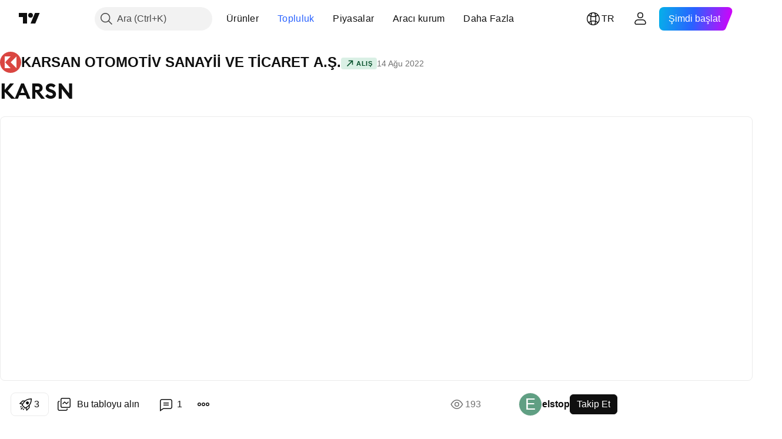

--- FILE ---
content_type: text/html; charset=utf-8
request_url: https://tr.tradingview.com/chart/KARSN/WvyQwtCZ/
body_size: 69542
content:


<!DOCTYPE html>
<html lang="tr" dir="ltr" class="is-not-authenticated is-not-pro  theme-light"
 data-theme="light">
<head><meta charset="utf-8" />
<meta name="viewport" content="width=device-width, initial-scale=1.0, maximum-scale=1.0, minimum-scale=1.0, user-scalable=no">	<script nonce="xag/SSZf++kagAESO8tLtA==">window.initData = {};</script><title>BIST:KARSN için elstop tarafından KARSN  — TradingView</title>
<!-- { block promo_footer_css_bundle } -->
		<!-- { render_css_bundle('promo_footer') } -->
		<link crossorigin="anonymous" href="https://static.tradingview.com/static/bundles/15992.6ab8fddbbeec572ad16b.css" rel="stylesheet" type="text/css"/>
	<!-- { endblock promo_footer_css_bundle } -->

	<!-- { block personal_css_bundle } -->
		<!-- render_css_bundle('base') -->
		<link crossorigin="anonymous" href="https://static.tradingview.com/static/bundles/7204.bd4a617f902d8e4336d7.css" rel="stylesheet" type="text/css"/>
<link crossorigin="anonymous" href="https://static.tradingview.com/static/bundles/77196.1ee43ed7cda5d814dba7.css" rel="stylesheet" type="text/css"/>
<link crossorigin="anonymous" href="https://static.tradingview.com/static/bundles/12874.2243f526973e835a8777.css" rel="stylesheet" type="text/css"/>
<link crossorigin="anonymous" href="https://static.tradingview.com/static/bundles/20541.ffebbd5b14e162a70fac.css" rel="stylesheet" type="text/css"/>
<link crossorigin="anonymous" href="https://static.tradingview.com/static/bundles/22691.df517de208b59f042c3b.css" rel="stylesheet" type="text/css"/>
<link crossorigin="anonymous" href="https://static.tradingview.com/static/bundles/72834.146c7925be9f43c9c767.css" rel="stylesheet" type="text/css"/>
<link crossorigin="anonymous" href="https://static.tradingview.com/static/bundles/6656.0e277b504c24d73f6420.css" rel="stylesheet" type="text/css"/>
<link crossorigin="anonymous" href="https://static.tradingview.com/static/bundles/97406.a24aa84d5466dfc219e3.css" rel="stylesheet" type="text/css"/>
<link crossorigin="anonymous" href="https://static.tradingview.com/static/bundles/51307.bb4e309d13e8ea654e19.css" rel="stylesheet" type="text/css"/>
<link crossorigin="anonymous" href="https://static.tradingview.com/static/bundles/62560.c8a32e4a427c0c57131c.css" rel="stylesheet" type="text/css"/>
<link crossorigin="anonymous" href="https://static.tradingview.com/static/bundles/28415.e6caff1a47a6c8a0f783.css" rel="stylesheet" type="text/css"/>
<link crossorigin="anonymous" href="https://static.tradingview.com/static/bundles/78820.3dc3168a8005e8c156fe.css" rel="stylesheet" type="text/css"/>
<link crossorigin="anonymous" href="https://static.tradingview.com/static/bundles/4857.2a0b835c9459f5e8f334.css" rel="stylesheet" type="text/css"/>
<link crossorigin="anonymous" href="https://static.tradingview.com/static/bundles/30608.1b5e0eb056a8145e2004.css" rel="stylesheet" type="text/css"/>
<link crossorigin="anonymous" href="https://static.tradingview.com/static/bundles/60733.515b38c2fad56295e0d7.css" rel="stylesheet" type="text/css"/>
<link crossorigin="anonymous" href="https://static.tradingview.com/static/bundles/94584.053cede951b9d64dea44.css" rel="stylesheet" type="text/css"/>
<link crossorigin="anonymous" href="https://static.tradingview.com/static/bundles/52294.8c6373aa92664b86de9e.css" rel="stylesheet" type="text/css"/>
<link crossorigin="anonymous" href="https://static.tradingview.com/static/bundles/56167.a33c76f5549cc7102e61.css" rel="stylesheet" type="text/css"/>
<link crossorigin="anonymous" href="https://static.tradingview.com/static/bundles/72373.cdd20397318c8a54ee02.css" rel="stylesheet" type="text/css"/>
<link crossorigin="anonymous" href="https://static.tradingview.com/static/bundles/68820.b0c44555783cdd4786b8.css" rel="stylesheet" type="text/css"/>
<link crossorigin="anonymous" href="https://static.tradingview.com/static/bundles/39394.1f12e32e6d4c4b83fe10.css" rel="stylesheet" type="text/css"/>
<link crossorigin="anonymous" href="https://static.tradingview.com/static/bundles/28562.e29096bd778450adbd58.css" rel="stylesheet" type="text/css"/>
<link crossorigin="anonymous" href="https://static.tradingview.com/static/bundles/19934.288c07086ff109a1d327.css" rel="stylesheet" type="text/css"/>
<link crossorigin="anonymous" href="https://static.tradingview.com/static/bundles/5911.5f96f6b3c550d3f0da23.css" rel="stylesheet" type="text/css"/>
<link crossorigin="anonymous" href="https://static.tradingview.com/static/bundles/6133.2dae60a90526a493d165.css" rel="stylesheet" type="text/css"/>
<link crossorigin="anonymous" href="https://static.tradingview.com/static/bundles/30331.cec6b9b458e103483d37.css" rel="stylesheet" type="text/css"/>
<link crossorigin="anonymous" href="https://static.tradingview.com/static/bundles/45207.4c0489c8756499c78a5e.css" rel="stylesheet" type="text/css"/>
<link crossorigin="anonymous" href="https://static.tradingview.com/static/bundles/17644.53a8a16a13c65b9ef1b6.css" rel="stylesheet" type="text/css"/>
<link crossorigin="anonymous" href="https://static.tradingview.com/static/bundles/5347.66e97921f2de4965604d.css" rel="stylesheet" type="text/css"/>
<link crossorigin="anonymous" href="https://static.tradingview.com/static/bundles/90145.8b74b8d86218eec14871.css" rel="stylesheet" type="text/css"/>
<link crossorigin="anonymous" href="https://static.tradingview.com/static/bundles/59334.4a832facb7e57c5e13f3.css" rel="stylesheet" type="text/css"/>
<link crossorigin="anonymous" href="https://static.tradingview.com/static/bundles/91361.140a08c3b11237f684ec.css" rel="stylesheet" type="text/css"/>
<link crossorigin="anonymous" href="https://static.tradingview.com/static/bundles/3691.a607e1947cc1d6442aef.css" rel="stylesheet" type="text/css"/>
<link crossorigin="anonymous" href="https://static.tradingview.com/static/bundles/79248.b085e41549ac76222ff0.css" rel="stylesheet" type="text/css"/>
<link crossorigin="anonymous" href="https://static.tradingview.com/static/bundles/17675.7322b9d581c3bd767a8f.css" rel="stylesheet" type="text/css"/>
	<!-- { endblock personal_css_bundle } -->

	<!-- { block extra_styles } -->
	<link crossorigin="anonymous" href="https://static.tradingview.com/static/bundles/26184.a8e87c60a250a6212b03.css" rel="stylesheet" type="text/css"/>
<link crossorigin="anonymous" href="https://static.tradingview.com/static/bundles/62419.12891bfbb287744d3a89.css" rel="stylesheet" type="text/css"/>
<link crossorigin="anonymous" href="https://static.tradingview.com/static/bundles/32078.4dd8f716b361ea76fac9.css" rel="stylesheet" type="text/css"/>
<link crossorigin="anonymous" href="https://static.tradingview.com/static/bundles/50370.a1a91e4e3b8d4d56af6a.css" rel="stylesheet" type="text/css"/>
<link crossorigin="anonymous" href="https://static.tradingview.com/static/bundles/29903.89b41c884d5213432809.css" rel="stylesheet" type="text/css"/>
<link crossorigin="anonymous" href="https://static.tradingview.com/static/bundles/24840.08865a24cd22e705a127.css" rel="stylesheet" type="text/css"/>
<link crossorigin="anonymous" href="https://static.tradingview.com/static/bundles/61504.303d3d3a2eef8a440230.css" rel="stylesheet" type="text/css"/>
<link crossorigin="anonymous" href="https://static.tradingview.com/static/bundles/84592.9ad3142f13630874398c.css" rel="stylesheet" type="text/css"/>
<link crossorigin="anonymous" href="https://static.tradingview.com/static/bundles/84509.b78aa0f889805782a114.css" rel="stylesheet" type="text/css"/>
<link crossorigin="anonymous" href="https://static.tradingview.com/static/bundles/68650.e664998b1025f8944a19.css" rel="stylesheet" type="text/css"/>
<link crossorigin="anonymous" href="https://static.tradingview.com/static/bundles/62156.ce7b2959f31f83034b45.css" rel="stylesheet" type="text/css"/>
<link crossorigin="anonymous" href="https://static.tradingview.com/static/bundles/58572.dad95b9e4df028f98405.css" rel="stylesheet" type="text/css"/>
<link crossorigin="anonymous" href="https://static.tradingview.com/static/bundles/86459.a94905aa773ec52c64fa.css" rel="stylesheet" type="text/css"/>
<link crossorigin="anonymous" href="https://static.tradingview.com/static/bundles/87828.b5acda22a891bd0b8b78.css" rel="stylesheet" type="text/css"/>
<link crossorigin="anonymous" href="https://static.tradingview.com/static/bundles/81350.86c68c4067216e42a0f1.css" rel="stylesheet" type="text/css"/>
<link crossorigin="anonymous" href="https://static.tradingview.com/static/bundles/27877.826c38517eae6571304f.css" rel="stylesheet" type="text/css"/>
<link crossorigin="anonymous" href="https://static.tradingview.com/static/bundles/56254.a23f3ec5b836024b605b.css" rel="stylesheet" type="text/css"/>
<link crossorigin="anonymous" href="https://static.tradingview.com/static/bundles/88936.d49d6f461c53e70b38bc.css" rel="stylesheet" type="text/css"/>
<link crossorigin="anonymous" href="https://static.tradingview.com/static/bundles/18013.0655ac40c6882bf9e438.css" rel="stylesheet" type="text/css"/>
<link crossorigin="anonymous" href="https://static.tradingview.com/static/bundles/54123.b37eaf239cea1a4a4b98.css" rel="stylesheet" type="text/css"/>
<link crossorigin="anonymous" href="https://static.tradingview.com/static/bundles/3406.24a50d99637b4e3bf9e7.css" rel="stylesheet" type="text/css"/>
<link crossorigin="anonymous" href="https://static.tradingview.com/static/bundles/14544.83eca2c4704f4649b7a3.css" rel="stylesheet" type="text/css"/>
<link crossorigin="anonymous" href="https://static.tradingview.com/static/bundles/31069.c75dd2e4bc4003a8d3c6.css" rel="stylesheet" type="text/css"/>
<link crossorigin="anonymous" href="https://static.tradingview.com/static/bundles/67877.2fb5f6f3eb739c16078d.css" rel="stylesheet" type="text/css"/>
<link crossorigin="anonymous" href="https://static.tradingview.com/static/bundles/50553.3ab347d4bc9cadf8d238.css" rel="stylesheet" type="text/css"/>
<link crossorigin="anonymous" href="https://static.tradingview.com/static/bundles/75070.42c5ad63db6e22dd1780.css" rel="stylesheet" type="text/css"/>
<link crossorigin="anonymous" href="https://static.tradingview.com/static/bundles/85379.e2d0f6189d763981c46b.css" rel="stylesheet" type="text/css"/>
<link crossorigin="anonymous" href="https://static.tradingview.com/static/bundles/11285.2ad4e54f72ca1dbe5a12.css" rel="stylesheet" type="text/css"/>
<link crossorigin="anonymous" href="https://static.tradingview.com/static/bundles/62882.bb7416e25ce047652be6.css" rel="stylesheet" type="text/css"/>
<link crossorigin="anonymous" href="https://static.tradingview.com/static/bundles/14142.fa043cf9d22075746ca7.css" rel="stylesheet" type="text/css"/>
<link crossorigin="anonymous" href="https://static.tradingview.com/static/bundles/70835.249d27fbf7cfdf5dfd83.css" rel="stylesheet" type="text/css"/>
<link crossorigin="anonymous" href="https://static.tradingview.com/static/bundles/92124.5845fa80448b407d32ec.css" rel="stylesheet" type="text/css"/>
<link crossorigin="anonymous" href="https://static.tradingview.com/static/bundles/98703.a2b02fc165a1c32d442e.css" rel="stylesheet" type="text/css"/>
<link crossorigin="anonymous" href="https://static.tradingview.com/static/bundles/65644.82e6d18dc48a569d26eb.css" rel="stylesheet" type="text/css"/>
<link crossorigin="anonymous" href="https://static.tradingview.com/static/bundles/5605.7992e8c447118cda6e67.css" rel="stylesheet" type="text/css"/>
<link crossorigin="anonymous" href="https://static.tradingview.com/static/bundles/57014.5d64ece78149214e8812.css" rel="stylesheet" type="text/css"/>
<link crossorigin="anonymous" href="https://static.tradingview.com/static/bundles/96133.507ceb094fe735b3e439.css" rel="stylesheet" type="text/css"/>
<link crossorigin="anonymous" href="https://static.tradingview.com/static/bundles/85992.24dc3e7280c9494642a6.css" rel="stylesheet" type="text/css"/>
<link crossorigin="anonymous" href="https://static.tradingview.com/static/bundles/52665.005deab1142faaf7462d.css" rel="stylesheet" type="text/css"/>
<link crossorigin="anonymous" href="https://static.tradingview.com/static/bundles/96614.aa36a3e7cbd35864ab1c.css" rel="stylesheet" type="text/css"/>
<link crossorigin="anonymous" href="https://static.tradingview.com/static/bundles/78698.9e07627cdc60a2c13dc3.css" rel="stylesheet" type="text/css"/>
<link crossorigin="anonymous" href="https://static.tradingview.com/static/bundles/96946.664cb7df376aef027378.css" rel="stylesheet" type="text/css"/>
<link crossorigin="anonymous" href="https://static.tradingview.com/static/bundles/94425.e8a11b1164ed8f31863d.css" rel="stylesheet" type="text/css"/>
<link crossorigin="anonymous" href="https://static.tradingview.com/static/bundles/30931.b2e7517523adce965dba.css" rel="stylesheet" type="text/css"/>
<link crossorigin="anonymous" href="https://static.tradingview.com/static/bundles/13619.8ac06c6d6672271c5f68.css" rel="stylesheet" type="text/css"/>
<link crossorigin="anonymous" href="https://static.tradingview.com/static/bundles/12748.199034cf25af72be11eb.css" rel="stylesheet" type="text/css"/>
<link crossorigin="anonymous" href="https://static.tradingview.com/static/bundles/66857.843c3e887cfdf130d542.css" rel="stylesheet" type="text/css"/>
<link crossorigin="anonymous" href="https://static.tradingview.com/static/bundles/18350.e409f558fe163ea9a3de.css" rel="stylesheet" type="text/css"/>
<link crossorigin="anonymous" href="https://static.tradingview.com/static/bundles/92112.db4c9d5652778b489aaa.css" rel="stylesheet" type="text/css"/>
<link crossorigin="anonymous" href="https://static.tradingview.com/static/bundles/68448.f611cd4d950c54a2caec.css" rel="stylesheet" type="text/css"/>
<link crossorigin="anonymous" href="https://static.tradingview.com/static/bundles/24309.848f88391da875ceb2a3.css" rel="stylesheet" type="text/css"/>
<link crossorigin="anonymous" href="https://static.tradingview.com/static/bundles/32388.e2ac42d074266d6f4cc4.css" rel="stylesheet" type="text/css"/>
<link crossorigin="anonymous" href="https://static.tradingview.com/static/bundles/2298.e4906aeeda8c192efa8f.css" rel="stylesheet" type="text/css"/>
<link crossorigin="anonymous" href="https://static.tradingview.com/static/bundles/6811.4ca141638fbeaa002769.css" rel="stylesheet" type="text/css"/>
<link crossorigin="anonymous" href="https://static.tradingview.com/static/bundles/34022.f218afa7d02ef496982b.css" rel="stylesheet" type="text/css"/>
<link crossorigin="anonymous" href="https://static.tradingview.com/static/bundles/9313.ef5d27e92eb3d48dab23.css" rel="stylesheet" type="text/css"/>
<link crossorigin="anonymous" href="https://static.tradingview.com/static/bundles/87844.a89d3d49f869720ebbba.css" rel="stylesheet" type="text/css"/>
<link crossorigin="anonymous" href="https://static.tradingview.com/static/bundles/79780.84d89360ede6a350ded3.css" rel="stylesheet" type="text/css"/>
<link crossorigin="anonymous" href="https://static.tradingview.com/static/bundles/50694.e8c29c22063c80408cca.css" rel="stylesheet" type="text/css"/>
<link crossorigin="anonymous" href="https://static.tradingview.com/static/bundles/22969.c32eeb1152afcd97b12e.css" rel="stylesheet" type="text/css"/>
<link crossorigin="anonymous" href="https://static.tradingview.com/static/bundles/83580.fdc9454547343089f3c6.css" rel="stylesheet" type="text/css"/>
<link crossorigin="anonymous" href="https://static.tradingview.com/static/bundles/20789.ab5c2b3cb921527e4170.css" rel="stylesheet" type="text/css"/>
<link crossorigin="anonymous" href="https://static.tradingview.com/static/bundles/29592.6154c4943032cbc1f19b.css" rel="stylesheet" type="text/css"/>
<link crossorigin="anonymous" href="https://static.tradingview.com/static/bundles/31916.57160ac113283e720311.css" rel="stylesheet" type="text/css"/>
<link crossorigin="anonymous" href="https://static.tradingview.com/static/bundles/55174.dc96c4d047ce06b033ba.css" rel="stylesheet" type="text/css"/>
<link crossorigin="anonymous" href="https://static.tradingview.com/static/bundles/5969.21c839e51d9fe09bc1ad.css" rel="stylesheet" type="text/css"/>
<link crossorigin="anonymous" href="https://static.tradingview.com/static/bundles/83332.323d337a96ea2d0d1f5b.css" rel="stylesheet" type="text/css"/>
<link crossorigin="anonymous" href="https://static.tradingview.com/static/bundles/26149.58e3d28c4207f0232d45.css" rel="stylesheet" type="text/css"/>
<link crossorigin="anonymous" href="https://static.tradingview.com/static/bundles/5769.b3335017ad0d222109e8.css" rel="stylesheet" type="text/css"/>
<link crossorigin="anonymous" href="https://static.tradingview.com/static/bundles/49022.455c0a58d3762d16e782.css" rel="stylesheet" type="text/css"/>
<link crossorigin="anonymous" href="https://static.tradingview.com/static/bundles/38582.2b62a108282b3e90d95c.css" rel="stylesheet" type="text/css"/>
<link crossorigin="anonymous" href="https://static.tradingview.com/static/bundles/15001.aa02a2d96f821d501dba.css" rel="stylesheet" type="text/css"/>
<link crossorigin="anonymous" href="https://static.tradingview.com/static/bundles/75432.cee64bd18eb72dd37b3d.css" rel="stylesheet" type="text/css"/>
<link crossorigin="anonymous" href="https://static.tradingview.com/static/bundles/43165.f500e435f461fabe05f6.css" rel="stylesheet" type="text/css"/>
<link crossorigin="anonymous" href="https://static.tradingview.com/static/bundles/70571.51824f94f04f357f27ed.css" rel="stylesheet" type="text/css"/>
<link crossorigin="anonymous" href="https://static.tradingview.com/static/bundles/6695.1ea7d74fa789f5e3b9c4.css" rel="stylesheet" type="text/css"/>
<link crossorigin="anonymous" href="https://static.tradingview.com/static/bundles/42734.28212819357e05bc15ab.css" rel="stylesheet" type="text/css"/>
<link crossorigin="anonymous" href="https://static.tradingview.com/static/bundles/97915.5b2ef44e883aedf9ee07.css" rel="stylesheet" type="text/css"/>
<link crossorigin="anonymous" href="https://static.tradingview.com/static/bundles/35229.f7d16c2e8bbca89e1d2b.css" rel="stylesheet" type="text/css"/>
<link crossorigin="anonymous" href="https://static.tradingview.com/static/bundles/49468.bd38a05bcbe9f63005d5.css" rel="stylesheet" type="text/css"/>
<link crossorigin="anonymous" href="https://static.tradingview.com/static/bundles/16543.7bcb96fa677df6654c99.css" rel="stylesheet" type="text/css"/>
<link crossorigin="anonymous" href="https://static.tradingview.com/static/bundles/78076.434b6268f44aba75e190.css" rel="stylesheet" type="text/css"/>
<link crossorigin="anonymous" href="https://static.tradingview.com/static/bundles/68844.52241fb1c81e27787e36.css" rel="stylesheet" type="text/css"/>
<link crossorigin="anonymous" href="https://static.tradingview.com/static/bundles/78806.af4707505f695c7b7e7e.css" rel="stylesheet" type="text/css"/>
<link crossorigin="anonymous" href="https://static.tradingview.com/static/bundles/67957.26bd3f4dca9113e5bd92.css" rel="stylesheet" type="text/css"/>
<link crossorigin="anonymous" href="https://static.tradingview.com/static/bundles/95626.0b382ed55589e98e3418.css" rel="preload" as="style"/>
<link crossorigin="anonymous" href="https://static.tradingview.com/static/bundles/4876.8876d8fb744d67484f1f.css" rel="preload" as="style"/>
<link crossorigin="anonymous" href="https://static.tradingview.com/static/bundles/79185.94b15842cd307f061854.css" rel="preload" as="style"/>
<link crossorigin="anonymous" href="https://static.tradingview.com/static/bundles/49822.f499cfafbc0a791ec49e.css" rel="preload" as="style"/>
	<!-- { endblock extra_styles } --><script nonce="xag/SSZf++kagAESO8tLtA==">
	window.locale = 'tr';
	window.language = 'tr';
</script>
	<!-- { block promo_footer_js_bundle } -->
		<!-- { render_js_bundle('promo_footer') } -->
		<link crossorigin="anonymous" href="https://static.tradingview.com/static/bundles/tr.63639.1944621f814981fac967.js" rel="preload" as="script"/>
<link crossorigin="anonymous" href="https://static.tradingview.com/static/bundles/25096.92bda83ae2bfdec74d91.js" rel="preload" as="script"/>
<link crossorigin="anonymous" href="https://static.tradingview.com/static/bundles/promo_footer.954e6f05cc562c25e58d.js" rel="preload" as="script"/><script crossorigin="anonymous" src="https://static.tradingview.com/static/bundles/tr.63639.1944621f814981fac967.js" defer></script>
<script crossorigin="anonymous" src="https://static.tradingview.com/static/bundles/25096.92bda83ae2bfdec74d91.js" defer></script>
<script crossorigin="anonymous" src="https://static.tradingview.com/static/bundles/promo_footer.954e6f05cc562c25e58d.js" defer></script>
	<!-- { endblock promo_footer_js_bundle } -->

	<!-- { block personal_js_bundle } -->
		<!-- render_js_bundle('base') -->
		<link crossorigin="anonymous" href="https://static.tradingview.com/static/bundles/runtime.33671980242f69b09bfc.js" rel="preload" as="script"/>
<link crossorigin="anonymous" href="https://static.tradingview.com/static/bundles/tr.11389.2b9c5a4a377923252369.js" rel="preload" as="script"/>
<link crossorigin="anonymous" href="https://static.tradingview.com/static/bundles/32227.d826c45d2d27f2ff4314.js" rel="preload" as="script"/>
<link crossorigin="anonymous" href="https://static.tradingview.com/static/bundles/77507.fb006c0c7a02051cf5cd.js" rel="preload" as="script"/>
<link crossorigin="anonymous" href="https://static.tradingview.com/static/bundles/22665.478e72b4af5ae0c375ec.js" rel="preload" as="script"/>
<link crossorigin="anonymous" href="https://static.tradingview.com/static/bundles/12886.7be7542f140baf734d79.js" rel="preload" as="script"/>
<link crossorigin="anonymous" href="https://static.tradingview.com/static/bundles/22023.035d84389dc598280aca.js" rel="preload" as="script"/>
<link crossorigin="anonymous" href="https://static.tradingview.com/static/bundles/2373.7f1c5f402e07b6f9d0b4.js" rel="preload" as="script"/>
<link crossorigin="anonymous" href="https://static.tradingview.com/static/bundles/62134.57ec9cb3f1548c6e710a.js" rel="preload" as="script"/>
<link crossorigin="anonymous" href="https://static.tradingview.com/static/bundles/1620.cf91b3df49fde2229d37.js" rel="preload" as="script"/>
<link crossorigin="anonymous" href="https://static.tradingview.com/static/bundles/68134.53b8dc667ab093512b37.js" rel="preload" as="script"/>
<link crossorigin="anonymous" href="https://static.tradingview.com/static/bundles/93243.9f32faddc6003d3f9057.js" rel="preload" as="script"/>
<link crossorigin="anonymous" href="https://static.tradingview.com/static/bundles/13071.5d656e9ddbf4f43847ef.js" rel="preload" as="script"/>
<link crossorigin="anonymous" href="https://static.tradingview.com/static/bundles/32378.b87f7c1aed020f9c3427.js" rel="preload" as="script"/>
<link crossorigin="anonymous" href="https://static.tradingview.com/static/bundles/29138.383caf3c5b6f45e5df5b.js" rel="preload" as="script"/>
<link crossorigin="anonymous" href="https://static.tradingview.com/static/bundles/23298.0b1a2a8df7ae6c4f9aff.js" rel="preload" as="script"/>
<link crossorigin="anonymous" href="https://static.tradingview.com/static/bundles/91834.e171e6fa6b70418d852b.js" rel="preload" as="script"/>
<link crossorigin="anonymous" href="https://static.tradingview.com/static/bundles/81015.9cfce9b425932f444cb7.js" rel="preload" as="script"/>
<link crossorigin="anonymous" href="https://static.tradingview.com/static/bundles/70241.3d9bbccdea83ccabe7c4.js" rel="preload" as="script"/>
<link crossorigin="anonymous" href="https://static.tradingview.com/static/bundles/base.26f59c46d5e73f5d923e.js" rel="preload" as="script"/><script crossorigin="anonymous" src="https://static.tradingview.com/static/bundles/runtime.33671980242f69b09bfc.js" defer></script>
<script crossorigin="anonymous" src="https://static.tradingview.com/static/bundles/tr.11389.2b9c5a4a377923252369.js" defer></script>
<script crossorigin="anonymous" src="https://static.tradingview.com/static/bundles/32227.d826c45d2d27f2ff4314.js" defer></script>
<script crossorigin="anonymous" src="https://static.tradingview.com/static/bundles/77507.fb006c0c7a02051cf5cd.js" defer></script>
<script crossorigin="anonymous" src="https://static.tradingview.com/static/bundles/22665.478e72b4af5ae0c375ec.js" defer></script>
<script crossorigin="anonymous" src="https://static.tradingview.com/static/bundles/12886.7be7542f140baf734d79.js" defer></script>
<script crossorigin="anonymous" src="https://static.tradingview.com/static/bundles/22023.035d84389dc598280aca.js" defer></script>
<script crossorigin="anonymous" src="https://static.tradingview.com/static/bundles/2373.7f1c5f402e07b6f9d0b4.js" defer></script>
<script crossorigin="anonymous" src="https://static.tradingview.com/static/bundles/62134.57ec9cb3f1548c6e710a.js" defer></script>
<script crossorigin="anonymous" src="https://static.tradingview.com/static/bundles/1620.cf91b3df49fde2229d37.js" defer></script>
<script crossorigin="anonymous" src="https://static.tradingview.com/static/bundles/68134.53b8dc667ab093512b37.js" defer></script>
<script crossorigin="anonymous" src="https://static.tradingview.com/static/bundles/93243.9f32faddc6003d3f9057.js" defer></script>
<script crossorigin="anonymous" src="https://static.tradingview.com/static/bundles/13071.5d656e9ddbf4f43847ef.js" defer></script>
<script crossorigin="anonymous" src="https://static.tradingview.com/static/bundles/32378.b87f7c1aed020f9c3427.js" defer></script>
<script crossorigin="anonymous" src="https://static.tradingview.com/static/bundles/29138.383caf3c5b6f45e5df5b.js" defer></script>
<script crossorigin="anonymous" src="https://static.tradingview.com/static/bundles/23298.0b1a2a8df7ae6c4f9aff.js" defer></script>
<script crossorigin="anonymous" src="https://static.tradingview.com/static/bundles/91834.e171e6fa6b70418d852b.js" defer></script>
<script crossorigin="anonymous" src="https://static.tradingview.com/static/bundles/81015.9cfce9b425932f444cb7.js" defer></script>
<script crossorigin="anonymous" src="https://static.tradingview.com/static/bundles/70241.3d9bbccdea83ccabe7c4.js" defer></script>
<script crossorigin="anonymous" src="https://static.tradingview.com/static/bundles/base.26f59c46d5e73f5d923e.js" defer></script>
	<!-- { endblock personal_js_bundle } -->

	<!-- { block additional_js_bundle } -->
	<!-- { endblock additional_js_bundle } -->	<script nonce="xag/SSZf++kagAESO8tLtA==">
		window.initData = window.initData || {};
		window.initData.theme = "light";
			(()=>{"use strict";const t=/(?:^|;)\s*theme=(dark|light)(?:;|$)|$/.exec(document.cookie)[1];t&&(document.documentElement.classList.toggle("theme-dark","dark"===t),document.documentElement.classList.toggle("theme-light","light"===t),document.documentElement.dataset.theme=t,window.initData=window.initData||{},window.initData.theme=t)})();
	</script>
	<script nonce="xag/SSZf++kagAESO8tLtA==">
		(()=>{"use strict";"undefined"!=typeof window&&"undefined"!=typeof navigator&&/mac/i.test(navigator.platform)&&document.documentElement.classList.add("mac_os_system")})();
	</script>

	<script nonce="xag/SSZf++kagAESO8tLtA==">var environment = "battle";
		window.WS_HOST_PING_REQUIRED = true;
		window.BUILD_TIME = "2026-01-19T09:00:27";
		window.WEBSOCKET_HOST = "data.tradingview.com";
		window.WEBSOCKET_PRO_HOST = "prodata.tradingview.com";
		window.WEBSOCKET_HOST_FOR_DEEP_BACKTESTING = "history-data.tradingview.com";
		window.WIDGET_HOST = "https://www.tradingview-widget.com";
		window.TradingView = window.TradingView || {};
	</script>

	<link rel="conversions-config" href="https://s3.tradingview.com/conversions_tr.json">
	<link rel="metrics-config" href="https://scanner-backend.tradingview.com/enum/ordered?id=metrics_full_name,metrics&lang=tr&label-product=ytm-metrics-plan.json" crossorigin>

	<script nonce="xag/SSZf++kagAESO8tLtA==">
		(()=>{"use strict";function e(e,t=!1){const{searchParams:n}=new URL(String(location));let s="true"===n.get("mobileapp_new"),o="true"===n.get("mobileapp");if(!t){const e=function(e){const t=e+"=",n=document.cookie.split(";");for(let e=0;e<n.length;e++){let s=n[e];for(;" "===s.charAt(0);)s=s.substring(1,s.length);if(0===s.indexOf(t))return s.substring(t.length,s.length)}return null}("tv_app")||"";s||=["android","android_nps"].includes(e),o||="ios"===e}return!("new"!==e&&"any"!==e||!s)||!("new"===e||!o)}const t="undefined"!=typeof window&&"undefined"!=typeof navigator,n=t&&"ontouchstart"in window,s=(t&&n&&window,t&&(n||navigator.maxTouchPoints),t&&window.chrome&&window.chrome.runtime,t&&window.navigator.userAgent.toLowerCase().indexOf("firefox"),t&&/\sEdge\/\d\d\b/.test(navigator.userAgent),t&&Boolean(navigator.vendor)&&navigator.vendor.indexOf("Apple")>-1&&-1===navigator.userAgent.indexOf("CriOS")&&navigator.userAgent.indexOf("FxiOS"),t&&/mac/i.test(navigator.platform),t&&/Win32|Win64/i.test(navigator.platform),t&&/Linux/i.test(navigator.platform),t&&/Android/i.test(navigator.userAgent)),o=t&&/BlackBerry/i.test(navigator.userAgent),i=t&&/iPhone|iPad|iPod/.test(navigator.platform),c=t&&/Opera Mini/i.test(navigator.userAgent),r=t&&("MacIntel"===navigator.platform&&navigator.maxTouchPoints>1||/iPad/.test(navigator.platform)),a=s||o||i||c,h=window.TradingView=window.TradingView||{};const _={Android:()=>s,BlackBerry:()=>o,iOS:()=>i,Opera:()=>c,isIPad:()=>r,any:()=>a};h.isMobile=_;const l=new Map;function d(){const e=window.location.pathname,t=window.location.host,n=`${t}${e}`;return l.has(n)||l.set(n,function(e,t){const n=["^widget-docs"];for(const e of n)if(new RegExp(e).test(t))return!0;const s=["^widgetembed/?$","^cmewidgetembed/?$","^([0-9a-zA-Z-]+)/widgetembed/?$","^([0-9a-zA-Z-]+)/widgetstatic/?$","^([0-9a-zA-Z-]+)?/?mediumwidgetembed/?$","^twitter-chart/?$","^telegram/chart/?$","^embed/([0-9a-zA-Z]{8})/?$","^widgetpopup/?$","^extension/?$","^idea-popup/?$","^hotlistswidgetembed/?$","^([0-9a-zA-Z-]+)/hotlistswidgetembed/?$","^marketoverviewwidgetembed/?$","^([0-9a-zA-Z-]+)/marketoverviewwidgetembed/?$","^eventswidgetembed/?$","^tickerswidgetembed/?$","^forexcrossrateswidgetembed/?$","^forexheatmapwidgetembed/?$","^marketquoteswidgetembed/?$","^screenerwidget/?$","^cryptomktscreenerwidget/?$","^([0-9a-zA-Z-]+)/cryptomktscreenerwidget/?$","^([0-9a-zA-Z-]+)/marketquoteswidgetembed/?$","^technical-analysis-widget-embed/$","^singlequotewidgetembed/?$","^([0-9a-zA-Z-]+)/singlequotewidgetembed/?$","^embed-widget/([0-9a-zA-Z-]+)/(([0-9a-zA-Z-]+)/)?$","^widget-docs/([0-9a-zA-Z-]+)/([0-9a-zA-Z-/]+)?$"],o=e.replace(/^\//,"");let i;for(let e=s.length-1;e>=0;e--)if(i=new RegExp(s[e]),i.test(o))return!0;return!1}(e,t)),l.get(n)??!1}h.onWidget=d;const g=()=>{},u="~m~";class m{constructor(e,t={}){this.sessionid=null,this.connected=!1,this._timeout=null,this._base=e,this._options={timeout:t.timeout||2e4,connectionType:t.connectionType}}connect(){this._socket=new WebSocket(this._prepareUrl()),this._socket.onmessage=e=>{
if("string"!=typeof e.data)throw new TypeError(`The WebSocket message should be a string. Recieved ${Object.prototype.toString.call(e.data)}`);this._onData(e.data)},this._socket.onclose=this._onClose.bind(this),this._socket.onerror=this._onError.bind(this)}send(e){this._socket&&this._socket.send(this._encode(e))}disconnect(){this._clearIdleTimeout(),this._socket&&(this._socket.onmessage=g,this._socket.onclose=g,this._socket.onerror=g,this._socket.close())}_clearIdleTimeout(){null!==this._timeout&&(clearTimeout(this._timeout),this._timeout=null)}_encode(e){let t,n="";const s=Array.isArray(e)?e:[e],o=s.length;for(let e=0;e<o;e++)t=null===s[e]||void 0===s[e]?"":m._stringify(s[e]),n+=u+t.length+u+t;return n}_decode(e){const t=[];let n,s;do{if(e.substring(0,3)!==u)return t;n="",s="";const o=(e=e.substring(3)).length;for(let t=0;t<o;t++){if(s=Number(e.substring(t,t+1)),Number(e.substring(t,t+1))!==s){e=e.substring(n.length+3),n=Number(n);break}n+=s}t.push(e.substring(0,n)),e=e.substring(n)}while(""!==e);return t}_onData(e){this._setTimeout();const t=this._decode(e),n=t.length;for(let e=0;e<n;e++)this._onMessage(t[e])}_setTimeout(){this._clearIdleTimeout(),this._timeout=setTimeout(this._onTimeout.bind(this),this._options.timeout)}_onTimeout(){this.disconnect(),this._onDisconnect({code:4e3,reason:"socket.io timeout",wasClean:!1})}_onMessage(e){this.sessionid?this._checkIfHeartbeat(e)?this._onHeartbeat(e.slice(3)):this._checkIfJson(e)?this._base.onMessage(JSON.parse(e.slice(3))):this._base.onMessage(e):(this.sessionid=e,this._onConnect())}_checkIfHeartbeat(e){return this._checkMessageType(e,"h")}_checkIfJson(e){return this._checkMessageType(e,"j")}_checkMessageType(e,t){return e.substring(0,3)==="~"+t+"~"}_onHeartbeat(e){this.send("~h~"+e)}_onConnect(){this.connected=!0,this._base.onConnect()}_onDisconnect(e){this._clear(),this._base.onDisconnect(e),this.sessionid=null}_clear(){this.connected=!1}_prepareUrl(){const t=w(this._base.host);if(t.pathname+="socket.io/websocket",t.protocol="wss:",t.searchParams.append("from",window.location.pathname.slice(1,50)),t.searchParams.append("date",window.BUILD_TIME||""),e("any")&&t.searchParams.append("client","mobile"),this._options.connectionType&&t.searchParams.append("type",this._options.connectionType),window.WEBSOCKET_PARAMS_ANALYTICS){const{ws_page_uri:e,ws_ancestor_origin:n}=window.WEBSOCKET_PARAMS_ANALYTICS;e&&t.searchParams.append("page-uri",e),n&&t.searchParams.append("ancestor-origin",n)}const n=window.location.search.includes("widget_token")||window.location.hash.includes("widget_token");return d()||n||t.searchParams.append("auth","sessionid"),t.href}_onClose(e){this._clearIdleTimeout(),this._onDisconnect(e)}_onError(e){this._clearIdleTimeout(),this._clear(),this._base.emit("error",[e]),this.sessionid=null}static _stringify(e){return"[object Object]"===Object.prototype.toString.call(e)?"~j~"+JSON.stringify(e):String(e)}}class p{constructor(e,t){this.host=e,this._connecting=!1,this._events={},this.transport=this._getTransport(t)}isConnected(){
return!!this.transport&&this.transport.connected}isConnecting(){return this._connecting}connect(){this.isConnected()||(this._connecting&&this.disconnect(),this._connecting=!0,this.transport.connect())}send(e){this.transport&&this.transport.connected&&this.transport.send(e)}disconnect(){this.transport&&this.transport.disconnect()}on(e,t){e in this._events||(this._events[e]=[]),this._events[e].push(t)}offAll(){this._events={}}onMessage(e){this.emit("message",[e])}emit(e,t=[]){if(e in this._events){const n=this._events[e].concat(),s=n.length;for(let e=0;e<s;e++)n[e].apply(this,t)}}onConnect(){this.clear(),this.emit("connect")}onDisconnect(e){this.emit("disconnect",[e])}clear(){this._connecting=!1}_getTransport(e){return new m(this,e)}}function w(e){const t=-1!==e.indexOf("/")?new URL(e):new URL("wss://"+e);if("wss:"!==t.protocol&&"https:"!==t.protocol)throw new Error("Invalid websocket base "+e);return t.pathname.endsWith("/")||(t.pathname+="/"),t.search="",t.username="",t.password="",t}const k="undefined"!=typeof window&&Number(window.TELEMETRY_WS_ERROR_LOGS_THRESHOLD)||0;class f{constructor(e,t={}){this._queueStack=[],this._logsQueue=[],this._telemetryObjectsQueue=[],this._reconnectCount=0,this._redirectCount=0,this._errorsCount=0,this._errorsInfoSent=!1,this._connectionStart=null,this._connectionEstablished=null,this._reconnectTimeout=null,this._onlineCancellationToken=null,this._isConnectionForbidden=!1,this._initialHost=t.initialHost||null,this._suggestedHost=e,this._proHost=t.proHost,this._reconnectHost=t.reconnectHost,this._noReconnectAfterTimeout=!0===t.noReconnectAfterTimeout,this._dataRequestTimeout=t.dataRequestTimeout,this._connectionType=t.connectionType,this._doConnect(),t.pingRequired&&-1===window.location.search.indexOf("noping")&&this._startPing()}connect(){this._tryConnect()}resetCounters(){this._reconnectCount=0,this._redirectCount=0}setLogger(e,t){this._logger=e,this._getLogHistory=t,this._flushLogs()}setTelemetry(e){this._telemetry=e,this._telemetry.reportSent.subscribe(this,this._onTelemetrySent),this._flushTelemetry()}onReconnect(e){this._onReconnect=e}isConnected(){return!!this._socket&&this._socket.isConnected()}isConnecting(){return!!this._socket&&this._socket.isConnecting()}on(e,t){return!!this._socket&&("connect"===e&&this._socket.isConnected()?t():"disconnect"===e?this._disconnectCallbacks.push(t):this._socket.on(e,t),!0)}getSessionId(){return this._socket&&this._socket.transport?this._socket.transport.sessionid:null}send(e){return this.isConnected()?(this._socket.send(e),!0):(this._queueMessage(e),!1)}getConnectionEstablished(){return this._connectionEstablished}getHost(){const e=this._tryGetProHost();return null!==e?e:this._reconnectHost&&this._reconnectCount>3?this._reconnectHost:this._suggestedHost}getReconnectCount(){return this._reconnectCount}getRedirectCount(){return this._redirectCount}getConnectionStart(){return this._connectionStart}disconnect(){this._clearReconnectTimeout(),(this.isConnected()||this.isConnecting())&&(this._propagateDisconnect(),this._disconnectCallbacks=[],
this._closeSocket())}forbidConnection(){this._isConnectionForbidden=!0,this.disconnect()}allowConnection(){this._isConnectionForbidden=!1,this.connect()}isMaxRedirects(){return this._redirectCount>=20}isMaxReconnects(){return this._reconnectCount>=20}getPingInfo(){return this._pingInfo||null}_tryGetProHost(){return window.TradingView&&window.TradingView.onChartPage&&"battle"===window.environment&&!this._redirectCount&&-1===window.location.href.indexOf("ws_host")?this._initialHost?this._initialHost:void 0!==window.user&&window.user.pro_plan?this._proHost||this._suggestedHost:null:null}_queueMessage(e){0===this._queueStack.length&&this._logMessage(0,"Socket is not connected. Queued a message"),this._queueStack.push(e)}_processMessageQueue(){0!==this._queueStack.length&&(this._logMessage(0,"Processing queued messages"),this._queueStack.forEach(this.send.bind(this)),this._logMessage(0,"Processed "+this._queueStack.length+" messages"),this._queueStack=[])}_onDisconnect(e){this._noReconnectAfterTimeout||null!==this._reconnectTimeout||(this._reconnectTimeout=setTimeout(this._tryReconnect.bind(this),5e3)),this._clearOnlineCancellationToken();let t="disconnect session:"+this.getSessionId();e&&(t+=", code:"+e.code+", reason:"+e.reason,1005===e.code&&this._sendTelemetry("websocket_code_1005")),this._logMessage(0,t),this._propagateDisconnect(e),this._closeSocket(),this._queueStack=[]}_closeSocket(){null!==this._socket&&(this._socket.offAll(),this._socket.disconnect(),this._socket=null)}_logMessage(e,t){const n={method:e,message:t};this._logger?this._flushLogMessage(n):(n.message=`[${(new Date).toISOString()}] ${n.message}`,this._logsQueue.push(n))}_flushLogMessage(e){switch(e.method){case 2:this._logger.logDebug(e.message);break;case 3:this._logger.logError(e.message);break;case 0:this._logger.logInfo(e.message);break;case 1:this._logger.logNormal(e.message)}}_flushLogs(){this._flushLogMessage({method:1,message:"messages from queue. Start."}),this._logsQueue.forEach((e=>{this._flushLogMessage(e)})),this._flushLogMessage({method:1,message:"messages from queue. End."}),this._logsQueue=[]}_sendTelemetry(e,t){const n={event:e,params:t};this._telemetry?this._flushTelemetryObject(n):this._telemetryObjectsQueue.push(n)}_flushTelemetryObject(e){this._telemetry.sendChartReport(e.event,e.params,!1)}_flushTelemetry(){this._telemetryObjectsQueue.forEach((e=>{this._flushTelemetryObject(e)})),this._telemetryObjectsQueue=[]}_doConnect(){this._socket&&(this._socket.isConnected()||this._socket.isConnecting())||(this._clearOnlineCancellationToken(),this._host=this.getHost(),this._socket=new p(this._host,{timeout:this._dataRequestTimeout,connectionType:this._connectionType}),this._logMessage(0,"Connecting to "+this._host),this._bindEvents(),this._disconnectCallbacks=[],this._connectionStart=performance.now(),this._connectionEstablished=null,this._socket.connect(),performance.mark("SWSC",{detail:"Start WebSocket connection"}),this._socket.on("connect",(()=>{performance.mark("EWSC",{detail:"End WebSocket connection"}),
performance.measure("WebSocket connection delay","SWSC","EWSC")})))}_propagateDisconnect(e){const t=this._disconnectCallbacks.length;for(let n=0;n<t;n++)this._disconnectCallbacks[n](e||{})}_bindEvents(){this._socket&&(this._socket.on("connect",(()=>{const e=this.getSessionId();if("string"==typeof e){const t=JSON.parse(e);if(t.redirect)return this._redirectCount+=1,this._suggestedHost=t.redirect,this.isMaxRedirects()&&this._sendTelemetry("redirect_bailout"),void this._redirect()}this._connectionEstablished=performance.now(),this._processMessageQueue(),this._logMessage(0,"connect session:"+e)})),this._socket.on("disconnect",this._onDisconnect.bind(this)),this._socket.on("close",this._onDisconnect.bind(this)),this._socket.on("error",(e=>{this._logMessage(0,new Date+" session:"+this.getSessionId()+" websocket error:"+JSON.stringify(e)),this._sendTelemetry("websocket_error"),this._errorsCount++,!this._errorsInfoSent&&this._errorsCount>=k&&(void 0!==this._lastConnectCallStack&&(this._sendTelemetry("websocket_error_connect_stack",{text:this._lastConnectCallStack}),delete this._lastConnectCallStack),void 0!==this._getLogHistory&&this._sendTelemetry("websocket_error_log",{text:this._getLogHistory(50).join("\n")}),this._errorsInfoSent=!0)})))}_redirect(){this.disconnect(),this._reconnectWhenOnline()}_tryReconnect(){this._tryConnect()&&(this._reconnectCount+=1)}_tryConnect(){return!this._isConnectionForbidden&&(this._clearReconnectTimeout(),this._lastConnectCallStack=new Error(`WebSocket connect stack. Is connected: ${this.isConnected()}.`).stack||"",!this.isConnected()&&(this.disconnect(),this._reconnectWhenOnline(),!0))}_clearOnlineCancellationToken(){this._onlineCancellationToken&&(this._onlineCancellationToken(),this._onlineCancellationToken=null)}_clearReconnectTimeout(){null!==this._reconnectTimeout&&(clearTimeout(this._reconnectTimeout),this._reconnectTimeout=null)}_reconnectWhenOnline(){if(navigator.onLine)return this._logMessage(0,"Network status: online - trying to connect"),this._doConnect(),void(this._onReconnect&&this._onReconnect());this._logMessage(0,"Network status: offline - wait until online"),this._onlineCancellationToken=function(e){let t=e;const n=()=>{window.removeEventListener("online",n),t&&t()};return window.addEventListener("online",n),()=>{t=null}}((()=>{this._logMessage(0,"Network status changed to online - trying to connect"),this._doConnect(),this._onReconnect&&this._onReconnect()}))}_onTelemetrySent(e){"websocket_error"in e&&(this._errorsCount=0,this._errorsInfoSent=!1)}_startPing(){if(this._pingIntervalId)return;const e=w(this.getHost());e.pathname+="ping",e.protocol="https:";let t=0,n=0;const s=e=>{this._pingInfo=this._pingInfo||{max:0,min:1/0,avg:0};const s=(new Date).getTime()-e;s>this._pingInfo.max&&(this._pingInfo.max=s),s<this._pingInfo.min&&(this._pingInfo.min=s),t+=s,n++,this._pingInfo.avg=t/n,n>=10&&this._pingIntervalId&&(clearInterval(this._pingIntervalId),delete this._pingIntervalId)};this._pingIntervalId=setInterval((()=>{const t=(new Date).getTime(),n=new XMLHttpRequest
;n.open("GET",e,!0),n.send(),n.onreadystatechange=()=>{n.readyState===XMLHttpRequest.DONE&&200===n.status&&s(t)}}),1e4)}}window.WSBackendConnection=new f(window.WEBSOCKET_HOST,{pingRequired:window.WS_HOST_PING_REQUIRED,proHost:window.WEBSOCKET_PRO_HOST,reconnectHost:window.WEBSOCKET_HOST_FOR_RECONNECT,initialHost:window.WEBSOCKET_INITIAL_HOST,connectionType:window.WEBSOCKET_CONNECTION_TYPE}),window.WSBackendConnectionCtor=f})();
	</script>


	<script nonce="xag/SSZf++kagAESO8tLtA==">var is_authenticated = false;
		var user = {"username":"Guest","following":"0","followers":"0","ignore_list":[],"available_offers":{}};
		window.initData.priceAlertsFacadeClientUrl = "https://pricealerts.tradingview.com";
		window.initData.currentLocaleInfo = {"language":"tr","language_name":"Türkçe","flag":"tr","geoip_code":"tr","iso":"tr","iso_639_3":"tur","global_name":"Turkish","is_only_recommended_tw_autorepost":true};
		window.initData.offerButtonInfo = {"class_name":"tv-header__offer-button-container--trial-join","title":"Şimdi başlat","href":"/pricing/?source=header_go_pro_button&feature=start_free_trial","subtitle":null,"expiration":null,"color":"gradient","stretch":false};
		window.initData.settings = {'S3_LOGO_SERVICE_BASE_URL': 'https://s3-symbol-logo.tradingview.com/', 'S3_NEWS_IMAGE_SERVICE_BASE_URL': 'https://s3.tradingview.com/news/', 'WEBPACK_STATIC_PATH': 'https://static.tradingview.com/static/bundles/', 'TRADING_URL': 'https://papertrading.tradingview.com', 'CRUD_STORAGE_URL': 'https://crud-storage.tradingview.com'};
		window.countryCode = "US";


			window.__initialEnabledFeaturesets =
				(window.__initialEnabledFeaturesets || []).concat(
					['tv_production'].concat(
						window.ClientCustomConfiguration && window.ClientCustomConfiguration.getEnabledFeatureSet
							? JSON.parse(window.ClientCustomConfiguration.getEnabledFeatureSet())
							: []
					)
				);

			if (window.ClientCustomConfiguration && window.ClientCustomConfiguration.getDisabledFeatureSet) {
				window.__initialDisabledFeaturesets = JSON.parse(window.ClientCustomConfiguration.getDisabledFeatureSet());
			}



			var lastGlobalNotificationIds = [1015015,1014996,1014979,1014957,1014940,1014920,1014904,1014872,1014855,1014826,1014809];

		var shopConf = {
			offers: [],
		};

		var featureToggleState = {"black_friday_popup":1.0,"black_friday_mainpage":1.0,"black_friday_extend_limitation":1.0,"chart_autosave_5min":1.0,"chart_autosave_30min":1.0,"chart_save_metainfo_separately":1.0,"performance_test_mode":1.0,"ticks_replay":1.0,"footprint_statistic_table":1.0,"chart_storage_hibernation_delay_60min":1.0,"log_replay_to_persistent_logger":1.0,"enable_select_date_replay_mobile":1.0,"support_persistent_logs":1.0,"seasonals_table":1.0,"ytm_on_chart":1.0,"enable_step_by_step_hints_for_drawings":1.0,"enable_new_indicators_templates_view":1.0,"allow_brackets_profit_loss":1.0,"enable_traded_context_linking":1.0,"order_context_validation_in_instant_mode":1.0,"internal_fullscreen_api":1.0,"alerts-presets":1.0,"alerts-watchlist-allow-in-multicondions":1.0,"alerts-pro-symbol-filtering":1.0,"alerts-disable-fires-read-from-toast":1.0,"alerts-editor-fire-rate-setting":1.0,"enable_symbol_change_restriction_on_widgets":1.0,"enable_asx_symbol_restriction":1.0,"symphony_allow_non_partitioned_cookie_on_old_symphony":1.0,"symphony_notification_badges":1.0,"symphony_use_adk_for_upgrade_request":1.0,"telegram_mini_app_reduce_snapshot_quality":1.0,"news_enable_filtering_by_user":1.0,"timeout_django_db":0.15,"timeout_django_usersettings_db":0.15,"timeout_django_charts_db":0.25,"timeout_django_symbols_lists_db":0.25,"timeout_django_minds_db":0.05,"timeout_django_logging_db":0.25,"disable_services_monitor_metrics":1.0,"enable_signin_recaptcha":1.0,"enable_idea_spamdetectorml":1.0,"enable_idea_spamdetectorml_comments":1.0,"enable_spamdetectorml_chat":1.0,"enable_minds_spamdetectorml":1.0,"backend-connections-in-token":1.0,"one_connection_with_exchanges":1.0,"mobile-ads-ios":1.0,"mobile-ads-android":1.0,"google-one-tap-signin":1.0,"braintree-gopro-in-order-dialog":1.0,"braintree-apple-pay":1.0,"braintree-google-pay":1.0,"braintree-apple-pay-from-ios-app":1.0,"braintree-apple-pay-trial":1.0,"triplea-payments":1.0,"braintree-google-pay-trial":1.0,"braintree-one-usd-verification":1.0,"braintree-3ds-enabled":1.0,"braintree-3ds-status-check":1.0,"braintree-additional-card-checks-for-trial":1.0,"braintree-instant-settlement":1.0,"braintree_recurring_billing_scheduler_subscription":1.0,"checkout_manual_capture_required":1.0,"checkout-subscriptions":1.0,"checkout_additional_card_checks_for_trial":1.0,"checkout_fail_on_duplicate_payment_methods_for_trial":1.0,"checkout_fail_on_banned_countries_for_trial":1.0,"checkout_fail_on_banned_bank_for_trial":1.0,"checkout_fail_on_banned_bank_for_premium_trial":1.0,"checkout_fail_on_close_to_expiration_card_trial":1.0,"checkout_fail_on_prepaid_card_trial":1.0,"country_of_issuance_vs_billing_country":1.0,"checkout_show_instead_of_braintree":1.0,"checkout-3ds":1.0,"checkout-3ds-us":1.0,"checkout-paypal":1.0,"checkout_include_account_holder":1.0,"checkout-paypal-trial":1.0,"annual_to_monthly_downgrade_attempt":1.0,"razorpay_trial_10_inr":1.0,"razorpay-card-order-token-section":1.0,"razorpay-card-subscriptions":1.0,"razorpay-upi-subscriptions":1.0,"razorpay-s3-invoice-upload":1.0,"razorpay_include_date_of_birth":1.0,"dlocal-payments":1.0,"braintree_transaction_source":1.0,"vertex-tax":1.0,"receipt_in_emails":1.0,"adwords-analytics":1.0,"disable_mobile_upsell_ios":1.0,"disable_mobile_upsell_android":1.0,"required_agreement_for_rt":1.0,"check_market_data_limits":1.0,"force_to_complete_data":1.0,"force_to_upgrade_to_expert":1.0,"send_tradevan_invoice":1.0,"show_pepe_animation":1.0,"send_next_payment_info_receipt":1.0,"screener-alerts-read-only":1.0,"screener-condition-filters-auto-apply":1.0,"screener_bond_restriction_by_auth_enabled":1.0,"screener_bond_rating_columns_restriction_by_auth_enabled":1.0,"ses_tracking":1.0,"send_financial_notifications":1.0,"spark_translations":1.0,"spark_category_translations":1.0,"spark_tags_translations":1.0,"pro_plan_initial_refunds_disabled":1.0,"previous_monoproduct_purchases_refunds_enabled":1.0,"enable_ideas_recommendations":1.0,"enable_ideas_recommendations_feed":1.0,"fail_on_duplicate_payment_methods_for_trial":1.0,"ethoca_alert_notification_webhook":1.0,"hide_suspicious_users_ideas":1.0,"disable_publish_strategy_range_based_chart":1.0,"restrict_simultaneous_requests":1.0,"login_from_new_device_email":1.0,"ssr_worker_nowait":1.0,"broker_A1CAPITAL":1.0,"broker_ACTIVTRADES":1.0,"broker_ALCHEMYMARKETS":1.0,"broker_ALICEBLUE":1.0,"broker_ALPACA":1.0,"broker_ALRAMZ":1.0,"broker_AMP":1.0,"hide_ANGELONE_on_ios":1.0,"hide_ANGELONE_on_android":1.0,"hide_ANGELONE_on_mobile_web":1.0,"ANGELONE_beta":1.0,"broker_AVA_FUTURES":1.0,"AVA_FUTURES_oauth_authorization":1.0,"broker_B2PRIME":1.0,"hide_BAJAJ_on_ios":1.0,"hide_BAJAJ_on_android":1.0,"hide_BAJAJ_on_mobile_web":1.0,"BAJAJ_beta":1.0,"broker_BEYOND":1.0,"broker_BINANCE":1.0,"enable_binanceapis_base_url":1.0,"broker_BINGBON":1.0,"broker_BITAZZA":1.0,"broker_BITGET":1.0,"broker_BITMEX":1.0,"broker_BITSTAMP":1.0,"broker_BLACKBULL":1.0,"broker_BLUEBERRYMARKETS":1.0,"broker_BTCC":1.0,"broker_BYBIT":1.0,"broker_CAPITALCOM":1.0,"broker_CAPTRADER":1.0,"CAPTRADER_separate_integration_migration_warning":1.0,"broker_CFI":1.0,"broker_CGSI":1.0,"hide_CGSI_on_ios":1.0,"hide_CGSI_on_android":1.0,"hide_CGSI_on_mobile_web":1.0,"CGSI_beta":1.0,"broker_CITYINDEX":1.0,"cityindex_spreadbetting":1.0,"broker_CMCMARKETS":1.0,"broker_COBRATRADING":1.0,"broker_COINBASE":1.0,"coinbase_request_server_logger":1.0,"coinbase_cancel_position_brackets":1.0,"broker_COINW":1.0,"broker_COLMEX":1.0,"hide_CQG_on_ios":1.0,"hide_CQG_on_android":1.0,"hide_CQG_on_mobile_web":1.0,"cqg-realtime-bandwidth-limit":1.0,"hide_CRYPTOCOM_on_ios":1.0,"hide_CRYPTOCOM_on_android":1.0,"hide_CRYPTOCOM_on_mobile_web":1.0,"CRYPTOCOM_beta":1.0,"hide_CURRENCYCOM_on_ios":1.0,"hide_CURRENCYCOM_on_android":1.0,"hide_CURRENCYCOM_on_mobile_web":1.0,"hide_CXM_on_ios":1.0,"hide_CXM_on_android":1.0,"hide_CXM_on_mobile_web":1.0,"CXM_beta":1.0,"broker_DAOL":1.0,"broker_DERAYAH":1.0,"broker_DHAN":1.0,"broker_DNSE":1.0,"broker_DORMAN":1.0,"hide_DUMMY_on_ios":1.0,"hide_DUMMY_on_android":1.0,"hide_DUMMY_on_mobile_web":1.0,"broker_EASYMARKETS":1.0,"broker_ECOVALORES":1.0,"ECOVALORES_beta":1.0,"broker_EDGECLEAR":1.0,"edgeclear_oauth_authorization":1.0,"broker_EIGHTCAP":1.0,"broker_ERRANTE":1.0,"broker_ESAFX":1.0,"hide_FIDELITY_on_ios":1.0,"hide_FIDELITY_on_android":1.0,"hide_FIDELITY_on_mobile_web":1.0,"FIDELITY_beta":1.0,"broker_FOREXCOM":1.0,"forexcom_session_v2":1.0,"broker_FPMARKETS":1.0,"hide_FTX_on_ios":1.0,"hide_FTX_on_android":1.0,"hide_FTX_on_mobile_web":1.0,"ftx_request_server_logger":1.0,"broker_FUSIONMARKETS":1.0,"fxcm_server_logger":1.0,"broker_FXCM":1.0,"broker_FXOPEN":1.0,"broker_FXPRO":1.0,"broker_FYERS":1.0,"broker_GATE":1.0,"broker_GBEBROKERS":1.0,"broker_GEMINI":1.0,"broker_GENIALINVESTIMENTOS":1.0,"hide_GLOBALPRIME_on_ios":1.0,"hide_GLOBALPRIME_on_android":1.0,"hide_GLOBALPRIME_on_mobile_web":1.0,"globalprime-brokers-side-maintenance":1.0,"broker_GOMARKETS":1.0,"broker_GOTRADE":1.0,"broker_HERENYA":1.0,"hide_HTX_on_ios":1.0,"hide_HTX_on_android":1.0,"hide_HTX_on_mobile_web":1.0,"broker_IBKR":1.0,"check_ibkr_side_maintenance":1.0,"ibkr_request_server_logger":1.0,"ibkr_parallel_provider_initialization":1.0,"ibkr_ws_account_summary":1.0,"ibkr_ws_server_logger":1.0,"ibkr_subscribe_to_order_updates_first":1.0,"ibkr_ws_account_ledger":1.0,"broker_IBROKER":1.0,"broker_ICMARKETS":1.0,"broker_ICMARKETS_ASIC":1.0,"broker_ICMARKETS_EU":1.0,"broker_IG":1.0,"broker_INFOYATIRIM":1.0,"broker_INNOVESTX":1.0,"broker_INTERACTIVEIL":1.0,"broker_IRONBEAM":1.0,"hide_IRONBEAM_CQG_on_ios":1.0,"hide_IRONBEAM_CQG_on_android":1.0,"hide_IRONBEAM_CQG_on_mobile_web":1.0,"broker_KSECURITIES":1.0,"broker_LIBERATOR":1.0,"broker_MEXEM":1.0,"broker_MIDAS":1.0,"hide_MOCKBROKER_on_ios":1.0,"hide_MOCKBROKER_on_android":1.0,"hide_MOCKBROKER_on_mobile_web":1.0,"hide_MOCKBROKER_IMPLICIT_on_ios":1.0,"hide_MOCKBROKER_IMPLICIT_on_android":1.0,"hide_MOCKBROKER_IMPLICIT_on_mobile_web":1.0,"hide_MOCKBROKER_CODE_on_ios":1.0,"hide_MOCKBROKER_CODE_on_android":1.0,"hide_MOCKBROKER_CODE_on_mobile_web":1.0,"broker_MOOMOO":1.0,"broker_MOTILALOSWAL":1.0,"broker_NINJATRADER":1.0,"broker_OANDA":1.0,"oanda_server_logging":1.0,"oanda_oauth_multiplexing":1.0,"broker_OKX":1.0,"broker_OPOFINANCE":1.0,"broker_OPTIMUS":1.0,"broker_OSMANLI":1.0,"broker_OSMANLIFX":1.0,"paper_force_connect_pushstream":1.0,"paper_subaccount_custom_currency":1.0,"paper_outside_rth":1.0,"broker_PAYTM":1.0,"broker_PEPPERSTONE":1.0,"broker_PHEMEX":1.0,"broker_PHILLIPCAPITAL_TR":1.0,"broker_PHILLIPNOVA":1.0,"broker_PLUS500":1.0,"plus500_oauth_authorization":1.0,"broker_PURPLETRADING":1.0,"broker_QUESTRADE":1.0,"broker_RIYADCAPITAL":1.0,"broker_ROBOMARKETS":1.0,"broker_REPLAYBROKER":1.0,"broker_SAMUEL":1.0,"broker_SAXOBANK":1.0,"broker_SHAREMARKET":1.0,"broker_SKILLING":1.0,"broker_SPREADEX":1.0,"broker_SWISSQUOTE":1.0,"broker_STONEX":1.0,"broker_TASTYFX":1.0,"broker_TASTYTRADE":1.0,"broker_THINKMARKETS":1.0,"broker_TICKMILL":1.0,"hide_TIGER_on_ios":1.0,"hide_TIGER_on_android":1.0,"hide_TIGER_on_mobile_web":1.0,"broker_TRADENATION":1.0,"hide_TRADESMART_on_ios":1.0,"hide_TRADESMART_on_android":1.0,"hide_TRADESMART_on_mobile_web":1.0,"TRADESMART_beta":1.0,"broker_TRADESTATION":1.0,"tradestation_request_server_logger":1.0,"tradestation_account_data_streaming":1.0,"tradestation_streaming_server_logging":1.0,"broker_TRADEZERO":1.0,"broker_TRADIER":1.0,"broker_TRADIER_FUTURES":1.0,"tradier_futures_oauth_authorization":1.0,"broker_TRADOVATE":1.0,"broker_TRADU":1.0,"tradu_spread_bet":1.0,"broker_TRIVE":1.0,"broker_VANTAGE":1.0,"broker_VELOCITY":1.0,"broker_WEBULL":1.0,"broker_WEBULLJAPAN":1.0,"broker_WEBULLPAY":1.0,"broker_WEBULLUK":1.0,"broker_WHITEBIT":1.0,"broker_WHSELFINVEST":1.0,"broker_WHSELFINVEST_FUTURES":1.0,"WHSELFINVEST_FUTURES_oauth_authorization":1.0,"broker_XCUBE":1.0,"broker_YLG":1.0,"broker_id_session":1.0,"disallow_concurrent_sessions":1.0,"use_code_flow_v2_provider":1.0,"use_code_flow_v2_provider_for_untested_brokers":1.0,"mobile_trading_web":1.0,"mobile_trading_ios":1.0,"mobile_trading_android":1.0,"continuous_front_contract_trading":1.0,"trading_request_server_logger":1.0,"rest_request_server_logger":1.0,"oauth2_code_flow_provider_server_logger":1.0,"rest_logout_on_429":1.0,"review_popup_on_chart":1.0,"show_concurrent_connection_warning":1.0,"enable_trading_server_logger":1.0,"order_presets":1.0,"order_ticket_resizable_drawer_on":1.0,"rest_use_async_mapper":1.0,"paper_competition_leaderboard":1.0,"paper_competition_link_community":1.0,"paper_competition_leaderboard_user_stats":1.0,"paper_competition_previous_competitions":1.0,"amp_oauth_authorization":1.0,"blueline_oauth_authorization":1.0,"dorman_oauth_authorization":1.0,"ironbeam_oauth_authorization":1.0,"optimus_oauth_authorization":1.0,"stonex_oauth_authorization":1.0,"ylg_oauth_authorization":1.0,"trading_general_events_ga_tracking":1.0,"replay_result_sharing":1.0,"replay_trading_brackets":1.0,"hide_all_brokers_button_in_ios_app":1.0,"force_max_allowed_pulling_intervals":1.0,"paper_delay_trading":1.0,"enable_first_touch_is_selection":1.0,"clear_project_order_on_order_ticket_close":1.0,"enable_new_behavior_of_confirm_buttons_on_mobile":1.0,"renew_token_preemption_30":1.0,"do_not_open_ot_from_plus_button":1.0,"broker_side_promotion":1.0,"enable_new_trading_menu_structure":1.0,"enable_order_panel_state_persistence":1.0,"quick_trading_panel":1.0,"paper_order_confirmation_dialog":1.0,"paper_multiple_levels_enabled":1.0,"enable_chart_adaptive_tpsl_buttons_on_mobile":1.0,"enable_market_project_order":1.0,"enable_symbols_popularity_showing":1.0,"enable_translations_s3_upload":1.0,"etf_fund_flows_only_days_resolutions":1.0,"advanced_watchlist_hide_compare_widget":1.0,"disable_snowplow_platform_events":1.0,"notify_idea_mods_about_first_publication":1.0,"enable_waf_tracking":1.0,"new_errors_flow":1.0,"two_tabs_one_report":1.0,"hide_save_indicator":1.0,"symbol_search_country_sources":1.0,"symbol_search_bond_type_filter":1.0,"watchlists_dialog_scroll_to_active":1.0,"bottom_panel_track_events":1.0,"snowplow_beacon_feature":1.0,"show_data_problems_in_help_center":1.0,"enable_apple_device_check":1.0,"enable_apple_intro_offer_signature":1.0,"enable_apple_promo_offer_signature_v2":1.0,"enable_apple_promo_signature":1.0,"should_charge_full_price_on_upgrade_if_google_payment":1.0,"enable_push_notifications_android":1.0,"enable_push_notifications_ios":1.0,"enable_manticore_cluster":1.0,"enable_pushstream_auth":1.0,"enable_envoy_proxy":1.0,"enable_envoy_proxy_papertrading":1.0,"enable_envoy_proxy_screener":1.0,"enable_tv_watchlists":1.0,"disable_watchlists_modify":1.0,"options_reduce_polling_interval":1.0,"options_chain_use_quote_session":1.0,"options_chain_volume":1.0,"options_chart_price_unit":1.0,"options_spread_explorer":1.0,"show_toast_about_unread_message":1.0,"enable_partner_payout":1.0,"enable_email_change_logging":1.0,"set_limit_to_1000_for_colored_lists":1.0,"enable_email_on_partner_status_change":1.0,"enable_partner_program_apply":1.0,"enable_partner_program":1.0,"compress_cache_data":1.0,"news_enable_streaming":1.0,"news_screener_page_client":1.0,"enable_declaration_popup_on_load":1.0,"move_ideas_and_minds_into_news":1.0,"broker_awards_vote_2025":1.0,"show_data_bonds_free_users":1.0,"enable_modern_render_mode_on_markets_bonds":1.0,"enable_prof_popup_free":1.0,"ios_app_news_and_minds":1.0,"fundamental_graphs_presets":1.0,"do_not_disclose_phone_occupancy":1.0,"enable_redirect_to_widget_documentation_of_any_localization":1.0,"news_enable_streaming_hibernation":1.0,"news_streaming_hibernation_delay_10min":1.0,"pass_recovery_search_hide_info":1.0,"news_enable_streaming_on_screener":1.0,"enable_forced_email_confirmation":1.0,"enable_support_assistant":1.0,"show_gift_button":1.0,"address_validation_enabled":1.0,"generate_invoice_number_by_country":1.0,"show_favorite_layouts":1.0,"enable_social_auth_confirmation":1.0,"enable_ad_block_detect":1.0,"tvd_new_tab_linking":1.0,"tvd_last_tab_close_button":1.0,"hide_embed_this_chart":1.0,"move_watchlist_actions":1.0,"enable_lingua_lang_check":1.0,"get_saved_active_list_before_getting_all_lists":1.0,"enable_alternative_twitter_api":1.0,"show_referral_notification_dialog":0.5,"set_new_black_color":1.0,"hide_right_toolbar_button":1.0,"news_use_news_mediator":1.0,"allow_trailing_whitespace_in_number_token":1.0,"restrict_pwned_password_set":1.0,"notif_settings_enable_new_store":1.0,"notif_settings_disable_old_store_write":1.0,"notif_settings_disable_old_store_read":1.0,"checkout-enable-risksdk":1.0,"checkout-enable-risksdk-for-initial-purchase":1.0,"enable_metadefender_check_for_agreement":1.0,"show_download_yield_curves_data":1.0,"disable_widgetbar_in_apps":1.0,"hide_publications_of_banned_users":1.0,"enable_summary_updates_from_chart_session":1.0,"portfolios_page":1.0,"show_news_flow_tool_right_bar":1.0,"enable_chart_saving_stats":1.0,"enable_saving_same_chart_rate_limit":1.0,"news_alerts_enabled":1.0,"refund_unvoidable_coupons_enabled":1.0,"vertical_editor":1.0,"enable_snowplow_email_tracking":1.0,"news_enable_sentiment":1.0,"use_in_symbol_search_options_mcx_exchange":1.0,"enable_usersettings_symbols_per_row_soft_limit":0.1,"forbid_login_with_pwned_passwords":1.0,"allow_script_package_subscriptions":1.0,"debug_get_test_bars_data":1.0,"news_use_mediator_story":1.0,"header_toolbar_trade_button":1.0,"black_friday_enable_skip_to_payment":1.0,"new_order_ticket_inputs":0.5,"hide_see_on_super_charts_button":1.0,"hide_symbol_page_chart_type_switcher":1.0,"disable_chat_spam_protection_for_premium_users":1.0,"make_trading_panel_contextual_tab":0.05,"enable_broker_comparison_pages":1.0,"use_custom_create_user_perms_screener":1.0,"force_to_complete_kyc":1.0};</script>

<script nonce="xag/SSZf++kagAESO8tLtA==">
	window.initData = window.initData || {};

	window.initData.snowplowSettings = {
		collectorId: 'tv_cf',
		url: 'snowplow-pixel.tradingview.com',
		params: {
			appId: 'tradingview',
			postPath: '/com.tradingview/track',
		},
		enabled: true,
	}
</script>
	<script nonce="xag/SSZf++kagAESO8tLtA==">window.PUSHSTREAM_URL = "wss://pushstream.tradingview.com";
		window.CHARTEVENTS_URL = "https://chartevents-reuters.tradingview.com/";
		window.ECONOMIC_CALENDAR_URL = "https://economic-calendar.tradingview.com/";
		window.EARNINGS_CALENDAR_URL = "https://scanner.tradingview.com";
		window.NEWS_SERVICE_URL = "https://news-headlines.tradingview.com";
		window.NEWS_MEDIATOR_URL = "https://news-mediator.tradingview.com";
		window.NEWS_STREAMING_URL = "https://notifications.tradingview.com/news/channel";
		window.SS_HOST = "symbol-search.tradingview.com";
		window.SS_URL = "";
		window.PORTFOLIO_URL = "https://portfolio.tradingview.com/portfolio/v1";
		window.SS_DOMAIN_PARAMETER = 'production';
		window.DEFAULT_SYMBOL = "FX:USDTRY";
		window.COUNTRY_CODE_TO_DEFAULT_EXCHANGE = {"en":"US","us":"US","ae":"ADX","ar":"BCBA","at":"VIE","au":"ASX","bd":"DSEBD","be":"EURONEXT_BRU","bh":"BAHRAIN","br":"BMFBOVESPA","ca":"TSX","ch":"SIX","cl":"BCS","zh_CN":"SSE","co":"BVC","cy":"CSECY","cz":"PSECZ","de_DE":"XETR","dk":"OMXCOP","ee":"OMXTSE","eg":"EGX","es":"BME","fi":"OMXHEX","fr":"EURONEXT_PAR","gr":"ATHEX","hk":"HKEX","hu":"BET","id":"IDX","ie":"EURONEXTDUB","he_IL":"TASE","in":"BSE","is":"OMXICE","it":"MIL","ja":"TSE","ke":"NSEKE","kr":"KRX","kw":"KSE","lk":"CSELK","lt":"OMXVSE","lv":"OMXRSE","lu":"LUXSE","mx":"BMV","ma":"CSEMA","ms_MY":"MYX","ng":"NSENG","nl":"EURONEXT_AMS","no":"OSL","nz":"NZX","pe":"BVL","ph":"PSE","pk":"PSX","pl":"GPW","pt":"EURONEXT_LIS","qa":"QSE","rs":"BELEX","ru":"RUS","ro":"BVB","ar_AE":"TADAWUL","se":"NGM","sg":"SGX","sk":"BSSE","th_TH":"SET","tn":"BVMT","tr":"BIST","zh_TW":"TWSE","gb":"LSE","ve":"BVCV","vi_VN":"HOSE","za":"JSE"};
		window.SCREENER_HOST = "https://scanner.tradingview.com";
		window.TV_WATCHLISTS_URL = "";
		window.AWS_BBS3_DOMAIN = "https://tradingview-user-uploads.s3.amazonaws.com";
		window.AWS_S3_CDN  = "https://s3.tradingview.com";
		window.OPTIONS_CHARTING_HOST = "https://options-charting.tradingview.com";
		window.OPTIONS_STORAGE_HOST = "https://options-storage.tradingview.com";
		window.OPTIONS_STORAGE_DUMMY_RESPONSES = false;
		window.OPTIONS_SPREAD_EXPLORER_HOST = "https://options-spread-explorer.tradingview.com";
		window.initData.SCREENER_STORAGE_URL = "https://screener-storage.tradingview.com/screener-storage";
		window.initData.SCREENER_FACADE_HOST = "https://screener-facade.tradingview.com/screener-facade";
		window.initData.screener_storage_release_version = 49;
		window.initData.NEWS_SCREEN_DATA_VERSION = 1;

			window.DATA_ISSUES_HOST = "https://support-middleware.tradingview.com";

		window.TELEMETRY_HOSTS = {"charts":{"free":"https://telemetry.tradingview.com/free","pro":"https://telemetry.tradingview.com/pro","widget":"https://telemetry.tradingview.com/widget","ios_free":"https://telemetry.tradingview.com/charts-ios-free","ios_pro":"https://telemetry.tradingview.com/charts-ios-pro","android_free":"https://telemetry.tradingview.com/charts-android-free","android_pro":"https://telemetry.tradingview.com/charts-android-pro"},"alerts":{"all":"https://telemetry.tradingview.com/alerts"},"line_tools_storage":{"all":"https://telemetry.tradingview.com/line-tools-storage"},"news":{"all":"https://telemetry.tradingview.com/news"},"pine":{"all":"https://telemetry.tradingview.com/pine"},"calendars":{"all":"https://telemetry.tradingview.com/calendars"},"site":{"free":"https://telemetry.tradingview.com/site-free","pro":"https://telemetry.tradingview.com/site-pro","widget":"https://telemetry.tradingview.com/site-widget"},"trading":{"all":"https://telemetry.tradingview.com/trading"}};
		window.TELEMETRY_WS_ERROR_LOGS_THRESHOLD = 100;
		window.RECAPTCHA_SITE_KEY = "6Lcqv24UAAAAAIvkElDvwPxD0R8scDnMpizaBcHQ";
		window.RECAPTCHA_SITE_KEY_V3 = "6LeQMHgUAAAAAKCYctiBGWYrXN_tvrODSZ7i9dLA";
		window.GOOGLE_CLIENT_ID = "236720109952-v7ud8uaov0nb49fk5qm03as8o7dmsb30.apps.googleusercontent.com";

		window.PINE_URL = window.PINE_URL || "https://pine-facade.tradingview.com/pine-facade";</script>		<meta name="description" content="KARSN : Önemli desteklerde . 7.25 lerde kapatan hisse de 8 ler hedeflenebilir .Aşağı yönlü hareketlerde 6.80. altındaki kapanışlarda trend bozuluyor." />


<link rel="canonical" href="https://tr.tradingview.com/chart/KARSN/WvyQwtCZ/" />
<meta name="robots" content="noindex, follow" />

<link rel="icon" href="https://static.tradingview.com/static/images/favicon.ico">
<meta name="application-name" content="TradingView" />

<meta name="format-detection" content="telephone=no" />

<link rel="manifest" href="https://static.tradingview.com/static/images/favicon/manifest.json" />

<meta name="theme-color" media="(prefers-color-scheme: light)" content="#F9F9F9"> <meta name="theme-color" media="(prefers-color-scheme: dark)" content="#262626"> 
<meta name="apple-mobile-web-app-title" content="TradingView Site" />
<meta name="apple-mobile-web-app-capable" content="yes" />
<meta name="apple-mobile-web-app-status-bar-style" content="black" />
<link rel="apple-touch-icon" sizes="180x180" href="https://static.tradingview.com/static/images/favicon/apple-touch-icon-180x180.png" /><link rel="link-locale" data-locale="en" href="https://www.tradingview.com/chart/KARSN/WvyQwtCZ/"><link rel="link-locale" data-locale="in" href="https://in.tradingview.com/chart/KARSN/WvyQwtCZ/"><link rel="link-locale" data-locale="de_DE" href="https://de.tradingview.com/chart/KARSN/WvyQwtCZ/"><link rel="link-locale" data-locale="fr" href="https://fr.tradingview.com/chart/KARSN/WvyQwtCZ/"><link rel="link-locale" data-locale="es" href="https://es.tradingview.com/chart/KARSN/WvyQwtCZ/"><link rel="link-locale" data-locale="it" href="https://it.tradingview.com/chart/KARSN/WvyQwtCZ/"><link rel="link-locale" data-locale="pl" href="https://pl.tradingview.com/chart/KARSN/WvyQwtCZ/"><link rel="link-locale" data-locale="tr" href="https://tr.tradingview.com/chart/KARSN/WvyQwtCZ/"><link rel="link-locale" data-locale="ru" href="https://ru.tradingview.com/chart/KARSN/WvyQwtCZ/"><link rel="link-locale" data-locale="br" href="https://br.tradingview.com/chart/KARSN/WvyQwtCZ/"><link rel="link-locale" data-locale="id" href="https://id.tradingview.com/chart/KARSN/WvyQwtCZ/"><link rel="link-locale" data-locale="ms_MY" href="https://my.tradingview.com/chart/KARSN/WvyQwtCZ/"><link rel="link-locale" data-locale="th_TH" href="https://th.tradingview.com/chart/KARSN/WvyQwtCZ/"><link rel="link-locale" data-locale="vi_VN" href="https://vn.tradingview.com/chart/KARSN/WvyQwtCZ/"><link rel="link-locale" data-locale="ja" href="https://jp.tradingview.com/chart/KARSN/WvyQwtCZ/"><link rel="link-locale" data-locale="kr" href="https://kr.tradingview.com/chart/KARSN/WvyQwtCZ/"><link rel="link-locale" data-locale="zh_CN" href="https://cn.tradingview.com/chart/KARSN/WvyQwtCZ/"><link rel="link-locale" data-locale="zh_TW" href="https://tw.tradingview.com/chart/KARSN/WvyQwtCZ/"><link rel="link-locale" data-locale="ar_AE" href="https://ar.tradingview.com/chart/KARSN/WvyQwtCZ/"><link rel="link-locale" data-locale="he_IL" href="https://il.tradingview.com/chart/KARSN/WvyQwtCZ/"><script id="page-locale-links" type="application/json">[{"url":"https://www.tradingview.com/chart/KARSN/WvyQwtCZ/","lang":null,"country":null,"locale":"en","hreflang":"x-default"},{"url":"https://in.tradingview.com/chart/KARSN/WvyQwtCZ/","lang":null,"country":null,"locale":"in","hreflang":"en-in"},{"url":"https://de.tradingview.com/chart/KARSN/WvyQwtCZ/","lang":null,"country":null,"locale":"de_DE","hreflang":"de"},{"url":"https://fr.tradingview.com/chart/KARSN/WvyQwtCZ/","lang":null,"country":null,"locale":"fr","hreflang":"fr"},{"url":"https://es.tradingview.com/chart/KARSN/WvyQwtCZ/","lang":null,"country":null,"locale":"es","hreflang":"es"},{"url":"https://it.tradingview.com/chart/KARSN/WvyQwtCZ/","lang":null,"country":null,"locale":"it","hreflang":"it"},{"url":"https://pl.tradingview.com/chart/KARSN/WvyQwtCZ/","lang":null,"country":null,"locale":"pl","hreflang":"pl"},{"url":"https://tr.tradingview.com/chart/KARSN/WvyQwtCZ/","lang":null,"country":null,"locale":"tr","hreflang":"tr"},{"url":"https://ru.tradingview.com/chart/KARSN/WvyQwtCZ/","lang":null,"country":null,"locale":"ru","hreflang":"ru"},{"url":"https://br.tradingview.com/chart/KARSN/WvyQwtCZ/","lang":null,"country":null,"locale":"br","hreflang":"pt-br"},{"url":"https://id.tradingview.com/chart/KARSN/WvyQwtCZ/","lang":null,"country":null,"locale":"id","hreflang":"id"},{"url":"https://my.tradingview.com/chart/KARSN/WvyQwtCZ/","lang":null,"country":null,"locale":"ms_MY","hreflang":"ms-my"},{"url":"https://th.tradingview.com/chart/KARSN/WvyQwtCZ/","lang":null,"country":null,"locale":"th_TH","hreflang":"th"},{"url":"https://vn.tradingview.com/chart/KARSN/WvyQwtCZ/","lang":null,"country":null,"locale":"vi_VN","hreflang":"vi-vn"},{"url":"https://jp.tradingview.com/chart/KARSN/WvyQwtCZ/","lang":null,"country":null,"locale":"ja","hreflang":"ja-jp"},{"url":"https://kr.tradingview.com/chart/KARSN/WvyQwtCZ/","lang":null,"country":null,"locale":"kr","hreflang":"ko-kr"},{"url":"https://cn.tradingview.com/chart/KARSN/WvyQwtCZ/","lang":null,"country":null,"locale":"zh_CN","hreflang":"zh-cn"},{"url":"https://tw.tradingview.com/chart/KARSN/WvyQwtCZ/","lang":null,"country":null,"locale":"zh_TW","hreflang":"zh-tw"},{"url":"https://ar.tradingview.com/chart/KARSN/WvyQwtCZ/","lang":null,"country":null,"locale":"ar_AE","hreflang":"ar-sa"},{"url":"https://il.tradingview.com/chart/KARSN/WvyQwtCZ/","lang":null,"country":null,"locale":"he_IL","hreflang":"he-il"}]</script><meta property="al:ios:app_store_id" content="1205990992" />
	<meta property="al:ios:app_name" content="TradingView - trading community, charts and quotes" />






<meta property="og:site_name" content="TradingView" /><meta property="og:type" content="article" /><meta property="og:title" content="BIST:KARSN için elstop tarafından KARSN " /><meta property="og:description" content="KARSN : Önemli desteklerde . 7.25 lerde kapatan hisse de 8 ler hedeflenebilir .Aşağı yönlü hareketlerde 6.80. altındaki kapanışlarda trend bozuluyor." /><meta property="og:url" content="https://tr.tradingview.com/chart/KARSN/WvyQwtCZ/" /><meta property="og:image" content="https://s3.tradingview.com/w/WvyQwtCZ_big.png" /><meta property="og:image:height" content="630" /><meta property="og:image:width" content="1200" /><meta property="og:image:secure_url" content="https://s3.tradingview.com/w/WvyQwtCZ_big.png" />



<meta name="twitter:site" content="@TradingView" /><meta name="twitter:card" content="summary_large_image" /><meta name="twitter:title" content="BIST:KARSN için elstop tarafından KARSN " /><meta name="twitter:description" content="KARSN : Önemli desteklerde . 7.25 lerde kapatan hisse de 8 ler hedeflenebilir .Aşağı yönlü hareketlerde 6.80. altındaki kapanışlarda trend bozuluyor." /><meta name="twitter:url" content="https://tr.tradingview.com/chart/KARSN/WvyQwtCZ/" /><meta name="twitter:image" content="https://s3.tradingview.com/w/WvyQwtCZ_big.png" /><meta name="ahrefs-site-verification" content="f729ff74def35be4b9b92072c0e995b40fcb9e1aece03fb174343a1b7a5350ce">
</head>


<body class=""><script nonce="xag/SSZf++kagAESO8tLtA==">(()=>{"use strict";window.initData=window.initData||{},window.initData.block_widgetbar=function(i,t,n,a){function w(n){const w={resizerBridge:new t(window).allocate({areaName:"right"}),affectsLayout:()=>!0,adaptive:!0,settingsPrefix:"widgetbar",instantLoad:n,configuration:a};window.widgetbar=new i(w)}window.is_authenticated?w():window.loginStateChange.subscribe(this,(i=>{!i&&!window.widgetbar&&window.user&&window.is_authenticated&&w(!0)}))}})();</script><script nonce="xag/SSZf++kagAESO8tLtA==">(()=>{"use strict";function n(){const n=parseFloat(document.body.style.paddingRight||"0");document.body.classList.toggle("is-widgetbar-expanded",n>45)}n(),function(n){let t=null;function e(){null===t&&(t=window.requestAnimationFrame(i))}function i(){n(),t=null}window.addEventListener("resize",e,!1)}(n)})();</script>



<div class="tv-main">
			<div class="js-container-android-notification"></div>
			<div class="js-container-ios-notification"></div>

<!-- render_css_bundle('tv_header') -->
			<link crossorigin="anonymous" href="https://static.tradingview.com/static/bundles/79515.ee1ddefa896f4130e786.css" rel="stylesheet" type="text/css"/>
<link crossorigin="anonymous" href="https://static.tradingview.com/static/bundles/45277.850ebf3d28b8b7922cc2.css" rel="stylesheet" type="text/css"/><div class="tv-header tv-header__top js-site-header-container tv-header--sticky">
				<div class="tv-header__backdrop"></div><div class="tv-header__inner"><div class="tv-header__area tv-header__area--logo-menu">
						<button class="tv-header__hamburger-menu js-header-main-menu-mobile-button" aria-haspopup="true" aria-expanded="false" aria-label="Menüyü aç">
							<svg width="18" height="12" viewBox="0 0 18 12" xmlns="http://www.w3.org/2000/svg"><path d="M0 12h18v-2h-18v2zm0-5h18v-2h-18v2zm0-7v2h18v-2h-18z" fill="currentColor"/></svg>
						</button>
						<span class="tv-header__logo">
							<a href="/" aria-label="TradingView ana sayfası" class="tv-header__link tv-header__link--logo js-header-context-menu">
								<span class="tv-header__icon">
									<svg width="36" height="28" viewBox="0 0 36 28" xmlns="http://www.w3.org/2000/svg"><path d="M14 22H7V11H0V4h14v18zM28 22h-8l7.5-18h8L28 22z" fill="currentColor"/><circle cx="20" cy="8" r="4" fill="currentColor"/></svg>
								</span>
								<span class="tv-header__logo-text">
									<svg width="147" height="28" viewBox="0 0 147 28" xmlns="http://www.w3.org/2000/svg"><path d="M4.793 22.024h3.702V7.519h4.843V4.02H0v3.5h4.793v14.504zM13.343 22.024h3.474v-6.06c0-2.105 1.09-3.373 2.74-3.373.582 0 1.039.101 1.571.279V9.345a3.886 3.886 0 00-1.166-.152c-1.42 0-2.713.938-3.145 2.18V9.346h-3.474v12.679zM27.796 22.303c1.75 0 3.068-.888 3.652-1.7v1.42h3.474V9.346h-3.474v1.42c-.584-.811-1.902-1.699-3.652-1.699-3.372 0-5.959 3.043-5.959 6.618 0 3.576 2.587 6.619 5.96 6.619zm.736-3.17c-1.928 0-3.196-1.445-3.196-3.448 0-2.004 1.268-3.45 3.196-3.45 1.927 0 3.195 1.446 3.195 3.45 0 2.003-1.268 3.448-3.195 3.448zM43.193 22.303c1.75 0 3.068-.888 3.651-1.7v1.42h3.474V3.007h-3.474v7.76c-.583-.812-1.901-1.7-3.651-1.7-3.373 0-5.96 3.043-5.96 6.618 0 3.576 2.587 6.619 5.96 6.619zm.735-3.17c-1.927 0-3.195-1.445-3.195-3.448 0-2.004 1.268-3.45 3.195-3.45 1.927 0 3.195 1.446 3.195 3.45 0 2.003-1.268 3.448-3.195 3.448zM55.166 7.412a2.213 2.213 0 002.232-2.206A2.213 2.213 0 0055.166 3a2.224 2.224 0 00-2.206 2.206 2.224 2.224 0 002.206 2.206zm-1.724 14.612h3.474V9.49h-3.474v12.533zM59.998 22.024h3.474v-6.187c0-2.435 1.192-3.601 2.815-3.601 1.445 0 2.232 1.116 2.232 2.941v6.847h3.474v-7.43c0-3.296-1.826-5.528-4.894-5.528-1.649 0-2.942.71-3.627 1.724V9.345h-3.474v12.679zM80.833 18.65c-1.75 0-3.22-1.319-3.22-3.246 0-1.952 1.47-3.246 3.22-3.246 1.75 0 3.22 1.294 3.22 3.246 0 1.927-1.47 3.246-3.22 3.246zm-.406 8.85c3.88 0 6.822-1.978 6.822-6.543V9.268h-3.474v1.42C83.09 9.7 81.72 8.99 80.098 8.99c-3.322 0-5.985 2.84-5.985 6.415 0 3.55 2.663 6.39 5.985 6.39 1.623 0 2.992-.735 3.677-1.673v.862c0 2.029-1.344 3.474-3.398 3.474-1.42 0-2.84-.482-3.956-1.572l-1.902 2.586c1.445 1.395 3.702 2.029 5.908 2.029zM94.594 22.024h3.27L105.32 4.02h-4.057l-5.021 12.501L91.145 4.02h-3.981l7.43 18.004zM108.508 7.266a2.213 2.213 0 002.231-2.206 2.213 2.213 0 00-2.231-2.206c-1.192 0-2.207.988-2.207 2.206 0 1.217 1.015 2.206 2.207 2.206zm-1.725 14.758h3.474V9.345h-3.474v12.679zM119.248 22.303c2.662 0 4.691-1.116 5.883-2.84l-2.587-1.927c-.583.887-1.673 1.597-3.271 1.597-1.673 0-3.169-.938-3.372-2.637h9.483c.076-.533.051-.888.051-1.192 0-4.133-2.916-6.238-6.238-6.238-3.854 0-6.669 2.865-6.669 6.618 0 4.007 2.942 6.619 6.72 6.619zm-3.221-8.165c.33-1.547 1.775-2.207 3.069-2.207 1.293 0 2.561.685 2.865 2.207h-5.934zM138.45 22.024h3.449l4.184-12.679h-3.728l-2.383 8.114-2.587-8.114h-2.662l-2.561 8.114-2.409-8.114h-3.703l4.21 12.679h3.448l2.359-7.202 2.383 7.202z" fill="currentColor"/></svg>
								</span>
								<span class="js-logo-pro "></span>
							</a>
						</span>
					</div><div class="tv-header__middle-wrapper">
						<div class="tv-header__middle-content"><div class="tv-header__area tv-header__area--search">
<div class="tv-header-search-container">
	<button class="tv-header-search-container tv-header-search-container__button tv-header-search-container__button--full js-header-search-button" aria-label="Ara">
		<svg xmlns="http://www.w3.org/2000/svg" width="28" height="28" viewBox="0 0 28 28" fill="currentColor"><path fill-rule="evenodd" d="M17.41 18.47a8.18 8.18 0 1 1 1.06-1.06L24 22.94 22.94 24zm1.45-6.29a6.68 6.68 0 1 1-13.36 0 6.68 6.68 0 0 1 13.36 0"/></svg>
		<span class="tv-header-search-container__text">Ara</span>
	</button>
	<button class="tv-header-search-container__button tv-header-search-container__button--simple js-header-search-button" aria-label="Ara"><svg xmlns="http://www.w3.org/2000/svg" width="28" height="28" viewBox="0 0 28 28" fill="currentColor"><path fill-rule="evenodd" d="M17.41 18.47a8.18 8.18 0 1 1 1.06-1.06L24 22.94 22.94 24zm1.45-6.29a6.68 6.68 0 1 1-13.36 0 6.68 6.68 0 0 1 13.36 0"/></svg></button>
</div>							</div><nav class="tv-header__area tv-header__area--menu js-header-main-menu">


<ul class="tv-header__main-menu">		<li
			class="tv-header__main-menu-item" data-main-menu-dropdown-root-index="0">
			<a data-main-menu-root-track-id="products" href="/chart/">Ürünler<span
					class="tv-header__main-menu-item__chevron"
					tabindex="0"
					aria-haspopup="true"
					aria-expanded="false"
					aria-label="Ürünler menü"
					role="button"
				>
					<svg width="18" height="18" viewBox="0 0 18 18" xmlns="http://www.w3.org/2000/svg"><path d="M3.92 7.83 9 12.29l5.08-4.46-1-1.13L9 10.29l-4.09-3.6-.99 1.14Z" fill="currentColor"/></svg>
				</span>
			</a>
		</li>		<li
			class="tv-header__main-menu-item tv-header__main-menu-item--highlighted" data-main-menu-dropdown-root-index="1">
			<a data-main-menu-root-track-id="community" href="/ideas/">Topluluk<span
					class="tv-header__main-menu-item__chevron"
					tabindex="0"
					aria-haspopup="true"
					aria-expanded="false"
					aria-label="Topluluk menü"
					role="button"
				>
					<svg width="18" height="18" viewBox="0 0 18 18" xmlns="http://www.w3.org/2000/svg"><path d="M3.92 7.83 9 12.29l5.08-4.46-1-1.13L9 10.29l-4.09-3.6-.99 1.14Z" fill="currentColor"/></svg>
				</span>
			</a>
		</li>		<li
			class="tv-header__main-menu-item" data-main-menu-dropdown-root-index="2">
			<a data-main-menu-root-track-id="markets" href="/markets/">Piyasalar<span
					class="tv-header__main-menu-item__chevron"
					tabindex="0"
					aria-haspopup="true"
					aria-expanded="false"
					aria-label="Piyasalar menü"
					role="button"
				>
					<svg width="18" height="18" viewBox="0 0 18 18" xmlns="http://www.w3.org/2000/svg"><path d="M3.92 7.83 9 12.29l5.08-4.46-1-1.13L9 10.29l-4.09-3.6-.99 1.14Z" fill="currentColor"/></svg>
				</span>
			</a>
		</li>		<li
			class="tv-header__main-menu-item" data-main-menu-dropdown-root-index="3">
			<a data-main-menu-root-track-id="brokers" href="/brokers/">Aracı kurum<span
					class="tv-header__main-menu-item__chevron"
					tabindex="0"
					aria-haspopup="true"
					aria-expanded="false"
					aria-label="Aracı kurum menü"
					role="button"
				>
					<svg width="18" height="18" viewBox="0 0 18 18" xmlns="http://www.w3.org/2000/svg"><path d="M3.92 7.83 9 12.29l5.08-4.46-1-1.13L9 10.29l-4.09-3.6-.99 1.14Z" fill="currentColor"/></svg>
				</span>
			</a>
		</li>		<li
			class="tv-header__main-menu-item" data-main-menu-dropdown-root-index="4">
			<a data-main-menu-root-track-id="more" href="/support/">Daha Fazla<span
					class="tv-header__main-menu-item__chevron"
					tabindex="0"
					aria-haspopup="true"
					aria-expanded="false"
					aria-label="Daha Fazla menü"
					role="button"
				>
					<svg width="18" height="18" viewBox="0 0 18 18" xmlns="http://www.w3.org/2000/svg"><path d="M3.92 7.83 9 12.29l5.08-4.46-1-1.13L9 10.29l-4.09-3.6-.99 1.14Z" fill="currentColor"/></svg>
				</span>
			</a>
		</li></ul>

<script type="application/prs.init-data+json">
	{
		"mainMenuCategories": [{"id":"products","name":"Ürünler","name_analytic":"Products","url":"/chart/","children":[{"id":"products-chart","name":"Süpergrafikler","name_analytic":"Supercharts","url":"/chart/"},{"section":"Bireysel araçlar","children":[{"id":"products-screeners","name":"Takipçi","name_analytic":"Screeners","url":"/screener/","children":[{"id":"screener","section":"Takipçi","children":[{"id":"stocks-screener","name":"Hisseler","name_analytic":"Stocks","url":"/screener/"},{"id":"etfs-screener","name":"BYF","name_analytic":"ETFs","url":"/etf-screener/"},{"id":"bonds-screener","name":"Tahvil","name_analytic":"Bonds","url":"/bond-screener/"},{"id":"crypto-coins-screener","name":"Kripto Paralar","name_analytic":"Crypto coins","url":"/crypto-coins-screener/"},{"id":"cex-pairs-screener","name":"CEX çiftleri","name_analytic":"CEX pairs","url":"/cex-screener/"},{"id":"dex-pairs-screener","name":"DEX çiftleri","name_analytic":"DEX pairs","url":"/dex-screener/"},{"id":"pine-screener","name":"Pine","name_analytic":"Pine","url":"/pine-screener/","beta":true}]},{"id":"heatmap","section":"Isı haritaları","children":[{"id":"stocks-heatmap","name":"Hisseler","name_analytic":"Stocks","url":"/heatmap/stock/"},{"id":"etfs-heatmap","name":"BYF","name_analytic":"ETFs","url":"/heatmap/etf/"},{"id":"crypto-heatmap","name":"Kripto","name_analytic":"Crypto","url":"/heatmap/crypto/"}]}]},{"id":"calendars","name":"Takvimler","name_analytic":"Calendars","url":"/economic-calendar/","children":[{"id":"economic-calendar","name":"Ekonomik","name_analytic":"Economic","url":"/economic-calendar/"},{"id":"earnings-calendar","name":"Kazançlar","name_analytic":"Earnings","url":"/earnings-calendar/"},{"id":"dividends-calendar","name":"Temettüler","name_analytic":"Dividends","url":"/dividend-calendar/"},{"id":"ipo-calendar","name":"Halka arz","name_analytic":"IPO","url":"/ipo-calendar/"}]},{"id":"news-flow","name":"Haber Akışı","name_analytic":"News Flow","url":"/news-flow/"},{"id":"portfolios","name":"Portföyler","name_analytic":"Portfolios","url":"/portfolios/"},{"id":"products-fundamental-graphs","name":"Temel Grafikler","name_analytic":"Fundamental Graphs","url":"/fundamental-graphs/"},{"id":"yield-curves","name":"Getiri Eğrileri","name_analytic":"Yield Curves","url":"/yield-curves/"},{"id":"products-options","name":"Opsiyonlar","name_analytic":"Options","url":"/options/"}]},{"section":"Hakkında","children":[{"id":"about-product-pricing","name":"Ücretlendirme","name_analytic":"Pricing","url":"/pricing/?source=main_menu&feature=pricing"},{"id":"features","name":"Özellikler","name_analytic":"Features","url":"/features/"},{"id":"about-product-whats-new","name":"Yenilikler","name_analytic":"What's new","url":"/support/whats-new/"},{"id":"about-product-market-data","name":"Piyasa verileri","name_analytic":"Market data","url":"/data-coverage/"}]}]},{"id":"community","name":"Topluluk","name_analytic":"Community","url":"/ideas/","children":[{"id":"community-paper-competition","name":"The Leap","name_analytic":"The Leap","url":"/the-leap/?source=community"},{"section":"Yatırımcılar tarafından oluşturuldu","children":[{"id":"community-ideas","name":"İşlem fikirleri","name_analytic":"Trading ideas","url":"/ideas/"},{"id":"community-scripts","name":"Göstergeler ve stratejiler","name_analytic":"Indicators and strategies","url":"/scripts/"}]},{"section":"Hakkında","children":[{"id":"community-power-community","name":"Topluluğun gücü","name_analytic":"Power of community","url":"/social-network/"}]}]},{"id":"markets","name":"Piyasalar","name_analytic":"Markets","url":"/markets/","children":[{"id":"markets-research-overview","name":"Tüm dünya","name_analytic":"Entire world","url":"/markets/"},{"id":"markets-research-countries","name":"Ülkeler","name_analytic":"Countries","url":"/markets/turkey/","children":[{"id":"markets-research-countries-tr","name":"Türkiye","url":"/markets/turkey/","name_analytic":"Turkey"},{"id":"markets-research-countries-us","name":"Birleşik Devletler","name_analytic":"United States","url":"/markets/usa/"},{"id":"markets-research-countries-ca","name":"Kanada","name_analytic":"Canada","url":"/markets/canada/"},{"id":"markets-research-countries-gb","name":"Birleşik Krallık","name_analytic":"United Kingdom","url":"/markets/united-kingdom/"},{"id":"markets-research-countries-de","name":"Almanya","name_analytic":"Germany","url":"/markets/germany/"},{"id":"markets-research-countries-in","name":"Hindistan","name_analytic":"India","url":"/markets/india/"},{"id":"markets-research-countries-jp","name":"Japonya","name_analytic":"Japan","url":"/markets/japan/"},{"id":"markets-research-countries-cn","name":"Çin Anakarası","name_analytic":"Mainland China","url":"/markets/china/"},{"id":"markets-research-countries-hk","name":"Hong Kong, Çin","name_analytic":"Hong Kong, China","url":"/markets/hong-kong/"},{"id":"markets-research-countries-sa","name":"Suudi Arabistan","name_analytic":"Saudi Arabia","url":"/markets/ksa/"},{"id":"markets-research-countries-au","name":"Avustralya","name_analytic":"Australia","url":"/markets/australia/"},{"id":"markets-research-countries-more","name":"Daha fazla ülke...","name_analytic":"More countries"}],"watchlists":[{"id":"countries-symbol-BIST:XU100","logoUrls":["https://s3-symbol-logo.tradingview.com/indices/bist-100.svg"],"proName":"BIST:XU100","url":"/symbols/BIST-XU100/","title":"BIST 100","market":"countries","name_analytic":"BIST:XU100"},{"id":"countries-symbol-BIST:XU050","logoUrls":["https://s3-symbol-logo.tradingview.com/indices/bist-50.svg"],"proName":"BIST:XU050","url":"/symbols/BIST-XU050/","title":"BIST 50","market":"countries","name_analytic":"BIST:XU050"},{"id":"countries-symbol-BIST:XU030","logoUrls":["https://s3-symbol-logo.tradingview.com/indices/bist-30.svg"],"proName":"BIST:XU030","url":"/symbols/BIST-XU030/","title":"BIST 30","market":"countries","name_analytic":"BIST:XU030"},{"id":"countries-symbol-BIST:XYUZO","logoUrls":["https://s3-symbol-logo.tradingview.com/indices/bist-100-30.svg"],"proName":"BIST:XYUZO","url":"/symbols/BIST-XYUZO/","title":"BIST 100-30","market":"countries","name_analytic":"BIST:XYUZO"},{"id":"countries-symbol-BIST:XK100","logoUrls":["https://s3-symbol-logo.tradingview.com/indices/bist-100.svg"],"proName":"BIST:XK100","url":"/symbols/BIST-XK100/","title":"BIST Katılım 100","market":"countries","name_analytic":"BIST:XK100"},{"id":"countries-symbol-BIST:XKTUM","logoUrls":["https://s3-symbol-logo.tradingview.com/indices/bist-katilim-tum.svg"],"proName":"BIST:XKTUM","url":"/symbols/BIST-XKTUM/","title":"BIST Katılım Tüm Hisseler","market":"countries","name_analytic":"BIST:XKTUM"},{"id":"countries-symbol-BIST:XUTUM","logoUrls":["https://s3-symbol-logo.tradingview.com/indices/bist-katilim-tum.svg"],"proName":"BIST:XUTUM","url":"/symbols/BIST-XUTUM/","title":"BIST Tüm Hisseler","market":"countries","name_analytic":"BIST:XUTUM"}]},{"id":"markets-research-news","name":"Haberler","name_analytic":"News","url":"/news/","children":[{"name":"Genel Bakış","url":"/news/","name_analytic":"Overview","id":"news-overview"},{"children":[{"name":"Tümü","url":"/news/corporate-activity/all/","name_analytic":"All","id":"all"},{"name":"Basın açıklamaları","url":"/news/corporate-activity/press-releases/","name_analytic":"Press releases","id":"press_release"},{"name":"Finansal tablolar","url":"/news/corporate-activity/financial-statements/","name_analytic":"Financial statements","id":"financial_statement"},{"name":"ESG ve Regülasyon","url":"/news/corporate-activity/esg/","name_analytic":"ESG and regulation","id":"esg"},{"name":"Analistler","url":"/news/corporate-activity/recommendations/","name_analytic":"Analysts","id":"recommendation"}],"name":"Kurumsal aktivite","url":"/news/corporate-activity/","name_analytic":"Corporate activity","id":"news_corp_activity"},{"children":[{"name":"Reuters","url":"/news/top-providers/reuters/","name_analytic":"Reuters","id":"reuters"},{"name":"FXStreet","url":"/news/top-providers/fxstreet/","name_analytic":"FXStreet","id":"fxstreet"},{"name":"KAP","url":"/news/top-providers/kap/","name_analytic":"KAP","id":"kap"},{"name":"Matriks","url":"/news/top-providers/matriks/","name_analytic":"Matriks","id":"matriks"},{"name":"Beincrypto","url":"/news/top-providers/beincrypto/","name_analytic":"Beincrypto","id":"beincrypto"}],"section":"En iyi sağlayıcılar"}]},{"section":"Varlıklar","children":[{"id":"markets-all","name":"Tüm piyasalar","name_analytic":"All markets","url":"/markets/"},{"id":"markets-indices","name":"Endeks","name_analytic":"Indices","url":"/markets/indices/","watchlists":[{"id":"indices-symbol-BIST:XU100","logoUrls":["https://s3-symbol-logo.tradingview.com/indices/bist-100.svg"],"proName":"BIST:XU100","url":"/symbols/BIST-XU100/","title":"BIST 100","market":"indices","name_analytic":"BIST:XU100"},{"id":"indices-symbol-SP:SPX","logoUrls":["https://s3-symbol-logo.tradingview.com/indices/s-and-p-500.svg"],"proName":"SP:SPX","url":"/symbols/SPX/?exchange=SP","title":"S&P 500","market":"indices","name_analytic":"SP:SPX"},{"id":"indices-symbol-NASDAQ:NDX","logoUrls":["https://s3-symbol-logo.tradingview.com/indices/nasdaq-100.svg"],"proName":"NASDAQ:NDX","url":"/symbols/NASDAQ-NDX/","title":"Nasdaq 100","market":"indices","name_analytic":"NASDAQ:NDX"},{"id":"indices-symbol-DJ:DJI","logoUrls":["https://s3-symbol-logo.tradingview.com/indices/dow-30.svg"],"proName":"DJ:DJI","url":"/symbols/DJ-DJI/","title":"Dow 30","market":"indices","name_analytic":"DJ:DJI"},{"id":"indices-symbol-TVC:NI225","logoUrls":["https://s3-symbol-logo.tradingview.com/indices/nikkei-225.svg"],"proName":"TVC:NI225","url":"/symbols/TVC-NI225/","title":"Japan 225","market":"indices","name_analytic":"TVC:NI225"},{"id":"indices-symbol-FTSE:UKX","logoUrls":["https://s3-symbol-logo.tradingview.com/country/GB.svg"],"proName":"FTSE:UKX","url":"/symbols/FTSE-UKX/","title":"FTSE 100","market":"indices","name_analytic":"FTSE:UKX"},{"id":"indices-symbol-XETR:DAX","logoUrls":["https://s3-symbol-logo.tradingview.com/indices/dax.svg"],"proName":"XETR:DAX","url":"/symbols/XETR-DAX/","title":"DAX","market":"indices","name_analytic":"XETR:DAX"}],"children":[{"id":"markets-indices-overview","name":"Genel Bakış","name_analytic":"Overview","url":"/markets/indices/"},{"section":"Fiyatlar","children":[{"id":"markets-indices-all","name":"Tüm endeksler","name_analytic":"All indices","url":"/markets/indices/quotes-all/"},{"id":"markets-indices-major-world","name":"Majör Dünya Endeksleri","name_analytic":"Major world indices","url":"/markets/indices/quotes-major/"},{"id":"markets-indices-us","name":"ABD Endeksleri","name_analytic":"US indices","url":"/markets/indices/quotes-us/"},{"id":"markets-indices-s&p-sectors","name":"S&P Sektörleri","name_analytic":"S&P sectors","url":"/markets/indices/quotes-snp/"},{"id":"markets-indices-Currency","name":"Döviz Endeksleri","name_analytic":"Currency indices","url":"/markets/indices/quotes-currency/"}]}]},{"id":"markets-stocks","name":"Hisseler","name_analytic":"Stocks","url":"/markets/stocks-turkey/","watchlists":[{"id":"stocks-symbol-BIST:KCHOL","logoUrls":["https://s3-symbol-logo.tradingview.com/koc.svg"],"proName":"BIST:KCHOL","url":"/symbols/BIST-KCHOL/","title":"Koç Holding","market":"stocks","name_analytic":"BIST:KCHOL"},{"id":"stocks-symbol-BIST:GARAN","logoUrls":["https://s3-symbol-logo.tradingview.com/garanti.svg"],"proName":"BIST:GARAN","url":"/symbols/BIST-GARAN/","title":"Garanti BBVA","market":"stocks","name_analytic":"BIST:GARAN"},{"id":"stocks-symbol-BIST:AKBNK","logoUrls":["https://s3-symbol-logo.tradingview.com/akbank.svg"],"proName":"BIST:AKBNK","url":"/symbols/BIST-AKBNK/","title":"Akbank","market":"stocks","name_analytic":"BIST:AKBNK"},{"id":"stocks-symbol-BIST:TCELL","logoUrls":["https://s3-symbol-logo.tradingview.com/turkcell.svg"],"proName":"BIST:TCELL","url":"/symbols/BIST-TCELL/","title":"Türkcell","market":"stocks","name_analytic":"BIST:TCELL"},{"id":"stocks-symbol-BIST:BIMAS","logoUrls":["https://s3-symbol-logo.tradingview.com/magazalar.svg"],"proName":"BIST:BIMAS","url":"/symbols/BIST-BIMAS/","title":"BİM Birleşik Mağazalar","market":"stocks","name_analytic":"BIST:BIMAS"},{"id":"stocks-symbol-BIST:ISCTR","logoUrls":["https://s3-symbol-logo.tradingview.com/is-bankasi.svg"],"proName":"BIST:ISCTR","url":"/symbols/BIST-ISCTR/","title":"İş Bankası","market":"stocks","name_analytic":"BIST:ISCTR"}],"banners":[{"id":"markets-stocks-screener","type":"screener","text":"Tüm hisseleri ara","name_analytic":"Screen all stocks","url":"/screener/"}],"children":[{"id":"markets-stocks-overview","name":"Genel Bakış","name_analytic":"Overview","url":"/markets/stocks-turkey/"},{"id":"markets-stocks-sectors-and-industries","name":"Sektörler ve endüstriler","name_analytic":"Sectors and industries","url":"/markets/stocks-turkey/sectorandindustry-sector/"},{"section":"Türkiye Hisseleri","children":[{"id":"markets-stocks-all","name":"Tüm hisseler","name_analytic":"All stocks","url":"/markets/stocks-turkey/market-movers-all-stocks/"},{"id":"markets-stocks-large-cap","name":"Büyük-sermaye","name_analytic":"Large-cap","url":"/markets/stocks-turkey/market-movers-large-cap/"},{"id":"markets-stocks-top-gainers","name":"En çok artanlar","name_analytic":"Top gainers","url":"/markets/stocks-turkey/market-movers-gainers/"},{"id":"markets-stocks-top-losers","name":"En çok azalanlar","name_analytic":"Top losers","url":"/markets/stocks-turkey/market-movers-losers/"}]},{"section":"Dünya hisseleri","children":[{"id":"markets-world-stocks-biggest-companies","name":"Dünyanın en büyük şirketleri","name_analytic":"World biggest companies","url":"/markets/world-stocks/worlds-largest-companies/"},{"id":"markets-world-stocks-non-us-companies","name":"ABD dışındaki en büyük şirketler","name_analytic":"Largest non-U.S. companies","url":"/markets/world-stocks/worlds-non-us-companies/"},{"id":"markets-world-stocks-largest-employers","name":"Dünyanın en büyük işverenleri","name_analytic":"World largest employers","url":"/markets/world-stocks/worlds-largest-employers/"}]}]},{"id":"markets-crypto","name":"Kripto","name_analytic":"Crypto","url":"/markets/cryptocurrencies/","watchlists":[{"id":"bitcoin-symbol-CRYPTO:BTCUSD","logoUrls":["https://s3-symbol-logo.tradingview.com/crypto/XTVCBTC.svg"],"proName":"CRYPTO:BTCUSD","url":"/symbols/BTCUSD/?exchange=CRYPTO","title":"Bitcoin","market":"bitcoin","name_analytic":"CRYPTO:BTCUSD"},{"id":"bitcoin-symbol-CRYPTO:ETHUSD","logoUrls":["https://s3-symbol-logo.tradingview.com/crypto/XTVCETH.svg"],"proName":"CRYPTO:ETHUSD","url":"/symbols/ETHUSD/?exchange=CRYPTO","title":"Ethereum","market":"bitcoin","name_analytic":"CRYPTO:ETHUSD"},{"id":"bitcoin-symbol-CRYPTO:USDTUSD","logoUrls":["https://s3-symbol-logo.tradingview.com/crypto/XTVCUSDT.svg"],"proName":"CRYPTO:USDTUSD","url":"/symbols/USDTUSD/?exchange=CRYPTO","title":"Tether","market":"bitcoin","name_analytic":"CRYPTO:USDTUSD"},{"id":"bitcoin-symbol-CRYPTO:BNBUSD","logoUrls":["https://s3-symbol-logo.tradingview.com/crypto/XTVCBNB.svg"],"proName":"CRYPTO:BNBUSD","url":"/symbols/BNBUSD/?exchange=CRYPTO","title":"Binance Koin","market":"bitcoin","name_analytic":"CRYPTO:BNBUSD"},{"id":"bitcoin-symbol-CRYPTO:USDCUSD","logoUrls":["https://s3-symbol-logo.tradingview.com/crypto/XTVCUSDC.svg"],"proName":"CRYPTO:USDCUSD","url":"/symbols/USDCUSD/?exchange=CRYPTO","title":"USD Koin","market":"bitcoin","name_analytic":"CRYPTO:USDCUSD"},{"id":"bitcoin-symbol-CRYPTO:XRPUSD","logoUrls":["https://s3-symbol-logo.tradingview.com/crypto/XTVCXRP.svg"],"proName":"CRYPTO:XRPUSD","url":"/symbols/XRPUSD/?exchange=CRYPTO","title":"XRP","market":"bitcoin","name_analytic":"CRYPTO:XRPUSD"}],"banners":[{"id":"markets-crypto-screener","type":"screener","text":"Tüm kriptoları ara","name_analytic":"Screen all crypto","url":"/crypto-coins-screener/"}],"children":[{"id":"markets-crypto-overview","name":"Genel Bakış","name_analytic":"Overview","url":"/markets/cryptocurrencies/"},{"id":"markets-crypto-market-cap-charts","name":"Piyasa değeri grafikleri","name_analytic":"Market cap charts","url":"/markets/cryptocurrencies/global-charts/"},{"id":"markets-crypto-dominance-chart","name":"Baskınlık tablosu","name_analytic":"Dominance chart","url":"/markets/cryptocurrencies/dominance/"},{"section":"Koin","children":[{"id":"markets-crypto-all-coins","name":"Tüm Coinler","name_analytic":"All coins","url":"/markets/cryptocurrencies/prices-all/"},{"id":"markets-crypto-defi-coins","name":"DeFi Coinleri","name_analytic":"DeFi coins","url":"/markets/cryptocurrencies/prices-defi/"},{"id":"markets-crypto-most-value","name":"En yüksek kilitli değer","name_analytic":"Most value locked","url":"/markets/cryptocurrencies/prices-highest-total-value-locked/"},{"id":"markets-crypto-top-gainers","name":"En çok artanlar","name_analytic":"Top gainers","url":"/markets/cryptocurrencies/prices-gainers/"},{"id":"markets-crypto-top-losers","name":"En çok azalanlar","name_analytic":"Top losers","url":"/markets/cryptocurrencies/prices-losers/"},{"id":"markets-crypto-large-cap","name":"Büyük-sermaye","name_analytic":"Large-cap","url":"/markets/cryptocurrencies/prices-large-cap/"},{"id":"markets-crypto-most-traded","name":"En çok işlem gören","name_analytic":"Most traded","url":"/markets/cryptocurrencies/prices-most-traded/"},{"id":"markets-crypto-most-transactions","name":"En çok işlem","name_analytic":"Most transactions","url":"/markets/cryptocurrencies/prices-most-transactions/"},{"id":"markets-crypto-highest-supply","name":"En yüksek arz","name_analytic":"Highest supply","url":"/markets/cryptocurrencies/prices-highest-supply/"},{"id":"markets-crypto-lowest-supply","name":"En düşük arz","name_analytic":"Lowest supply","url":"/markets/cryptocurrencies/prices-lowest-supply/"}]}]},{"id":"markets-futures","name":"Vadeli","name_analytic":"Futures","url":"/markets/futures/","watchlists":[{"id":"commodities-symbol-BIST:XAUUSD1!","logoUrls":["https://s3-symbol-logo.tradingview.com/metal/gold.svg"],"proName":"BIST:XAUUSD1!","url":"/symbols/BIST-XAUUSD1!/","title":"Altın","market":"commodities","name_analytic":"BIST:XAUUSD1!"},{"id":"commodities-symbol-BIST:XAGUSD1!","logoUrls":["https://s3-symbol-logo.tradingview.com/metal/silver.svg"],"proName":"BIST:XAGUSD1!","url":"/symbols/BIST-XAGUSD1!/","title":"Gümüş","market":"commodities","name_analytic":"BIST:XAGUSD1!"},{"id":"commodities-symbol-BIST:XAUTRY1!","logoUrls":["https://s3-symbol-logo.tradingview.com/metal/gold.svg"],"proName":"BIST:XAUTRY1!","url":"/symbols/BIST-XAUTRY1!/","title":"Altın (TRY)","market":"commodities","name_analytic":"BIST:XAUTRY1!"},{"id":"commodities-symbol-BIST:XPTUSD1!","logoUrls":["https://s3-symbol-logo.tradingview.com/metal/platinum.svg"],"proName":"BIST:XPTUSD1!","url":"/symbols/BIST-XPTUSD1!/","title":"Platin","market":"commodities","name_analytic":"BIST:XPTUSD1!"},{"id":"commodities-symbol-BIST:XPDUSD1!","logoUrls":["https://s3-symbol-logo.tradingview.com/metal/palladium.svg"],"proName":"BIST:XPDUSD1!","url":"/symbols/BIST-XPDUSD1!/","title":"Paladyum","market":"commodities","name_analytic":"BIST:XPDUSD1!"},{"id":"commodities-symbol-BIST:ELCBASY1!","logoUrls":["https://s3-symbol-logo.tradingview.com/electricity.svg"],"proName":"BIST:ELCBASY1!","url":"/symbols/BIST-ELCBASY1!/","title":"Elektrik","market":"commodities","name_analytic":"BIST:ELCBASY1!"}],"children":[{"id":"markets-futures-overview","name":"Genel Bakış","name_analytic":"Overview","url":"/markets/futures/"},{"section":"Fiyatlar","children":[{"id":"markets-futures-all","name":"Tüm vadeli işlemler","name_analytic":"All futures","url":"/markets/futures/quotes-all/"},{"id":"markets-futures-agricultural","name":"Tarım","name_analytic":"Agricultural","url":"/markets/futures/quotes-agricultural/"},{"id":"markets-futures-energy","name":"Enerji","name_analytic":"Energy","url":"/markets/futures/quotes-energy/"},{"id":"markets-futures-currencies","name":"Döviz","name_analytic":"Currencies","url":"/markets/futures/quotes-currencies/"},{"id":"markets-futures-metals","name":"Metaller","name_analytic":"Metals","url":"/markets/futures/quotes-metals/"},{"id":"markets-futures-world","name":"Dünya Endeksleri","name_analytic":"World indices","url":"/markets/futures/quotes-world-indices/"},{"id":"markets-futures-interest","name":"Faiz oranları","name_analytic":"Interest rates","url":"/markets/futures/quotes-interest-rates/"}]}]},{"id":"markets-forex","name":"Foreks","name_analytic":"Forex","url":"/markets/currencies/","watchlists":[{"id":"forex-symbol-FX_IDC:USDTRY","logoUrls":["https://s3-symbol-logo.tradingview.com/country/US.svg","https://s3-symbol-logo.tradingview.com/country/TR.svg"],"proName":"FX_IDC:USDTRY","url":"/symbols/USDTRY/?exchange=FX_IDC","title":"USD:TRY","market":"forex","name_analytic":"FX_IDC:USDTRY"},{"id":"forex-symbol-FX_IDC:EURTRY","logoUrls":["https://s3-symbol-logo.tradingview.com/country/EU.svg","https://s3-symbol-logo.tradingview.com/country/TR.svg"],"proName":"FX_IDC:EURTRY","url":"/symbols/EURTRY/?exchange=FX_IDC","title":"EUR:TRY","market":"forex","name_analytic":"FX_IDC:EURTRY"},{"id":"forex-symbol-FX_IDC:EURUSD","logoUrls":["https://s3-symbol-logo.tradingview.com/country/EU.svg","https://s3-symbol-logo.tradingview.com/country/US.svg"],"proName":"FX_IDC:EURUSD","url":"/symbols/EURUSD/?exchange=FX_IDC","title":"EUR:USD","market":"forex","name_analytic":"FX_IDC:EURUSD"},{"id":"forex-symbol-FX_IDC:USDJPY","logoUrls":["https://s3-symbol-logo.tradingview.com/country/US.svg","https://s3-symbol-logo.tradingview.com/country/JP.svg"],"proName":"FX_IDC:USDJPY","url":"/symbols/USDJPY/?exchange=FX_IDC","title":"USD:JPY","market":"forex","name_analytic":"FX_IDC:USDJPY"},{"id":"forex-symbol-FX_IDC:GBPUSD","logoUrls":["https://s3-symbol-logo.tradingview.com/country/GB.svg","https://s3-symbol-logo.tradingview.com/country/US.svg"],"proName":"FX_IDC:GBPUSD","url":"/symbols/GBPUSD/?exchange=FX_IDC","title":"GBP:USD","market":"forex","name_analytic":"FX_IDC:GBPUSD"},{"id":"forex-symbol-FX_IDC:AUDUSD","logoUrls":["https://s3-symbol-logo.tradingview.com/country/AU.svg","https://s3-symbol-logo.tradingview.com/country/US.svg"],"proName":"FX_IDC:AUDUSD","url":"/symbols/AUDUSD/?exchange=FX_IDC","title":"AUD:USD","market":"forex","name_analytic":"FX_IDC:AUDUSD"}],"banners":[{"id":"markets-forex-screener","type":"screener","text":"Tüm foreksi ara","name_analytic":"Screen all forex","url":"/forex-screener/"}],"children":[{"id":"markets-forex-overview","name":"Genel Bakış","name_analytic":"Overview","url":"/markets/currencies/"},{"id":"markets-forex-cross","name":"Çapraz Kurlar","name_analytic":"Cross rates","url":"/markets/currencies/cross-rates-overview-prices/"},{"id":"markets-forex-heatmap","name":"Isı Haritası","name_analytic":"Heatmap","url":"/markets/currencies/cross-rates-overview-heat-map/"},{"id":"markets-forex-currency","name":"Döviz Endeksleri","name_analytic":"Currency indices","url":"/markets/currencies/indices-all/"},{"section":"Oranlar","children":[{"id":"markets-forex-rates-all","name":"Tüm döviz çiftleri","name_analytic":"All currency pairs","url":"/markets/currencies/rates-all/"},{"id":"markets-forex-rates-major","name":"Majör","name_analytic":"Major","url":"/markets/currencies/rates-major/"},{"id":"markets-forex-rates-minor","name":"Minör","name_analytic":"Minor","url":"/markets/currencies/rates-minor/"},{"id":"markets-forex-rates-exotic","name":"Egzotik","name_analytic":"Exotic","url":"/markets/currencies/rates-exotic/"},{"id":"markets-forex-rates-americas","name":"Amerika","name_analytic":"Americas","url":"/markets/currencies/rates-americas/"},{"id":"markets-forex-rates-europe","name":"Avrupa","name_analytic":"Europe","url":"/markets/currencies/rates-europe/"},{"id":"markets-forex-rates-asia","name":"Asya","name_analytic":"Asia","url":"/markets/currencies/rates-asia/"},{"id":"markets-forex-rates-pacific","name":"Pasifik","name_analytic":"Pacific","url":"/markets/currencies/rates-pacific/"},{"id":"markets-forex-rates-middle","name":"Orta Doğu","name_analytic":"Middle East","url":"/markets/currencies/rates-middle-east/"},{"id":"markets-forex-rates-africa","name":"Afrika","name_analytic":"Africa","url":"/markets/currencies/rates-africa/"}]}]},{"id":"markets-government-bonds","name":"Devlet tahvilleri","name_analytic":"Government bonds","url":"/markets/bonds/","watchlists":[{"id":"bonds-symbol-TVC:TR10Y","logoUrls":["https://s3-symbol-logo.tradingview.com/country/TR.svg"],"proName":"TVC:TR10Y","url":"/symbols/TVC-TR10Y/","title":"Türkiye 10Y getirisi","market":"bonds","name_analytic":"TVC:TR10Y"},{"id":"bonds-symbol-TVC:US10Y","logoUrls":["https://s3-symbol-logo.tradingview.com/country/US.svg"],"proName":"TVC:US10Y","url":"/symbols/TVC-US10Y/","title":"ABD 10Y getirisi","market":"bonds","name_analytic":"TVC:US10Y"},{"id":"bonds-symbol-TVC:EU10Y","logoUrls":["https://s3-symbol-logo.tradingview.com/country/EU.svg"],"proName":"TVC:EU10Y","url":"/symbols/TVC-EU10Y/","title":"Euro 10Y getirisi","market":"bonds","name_analytic":"TVC:EU10Y"},{"id":"bonds-symbol-TVC:GB10Y","logoUrls":["https://s3-symbol-logo.tradingview.com/country/GB.svg"],"proName":"TVC:GB10Y","url":"/symbols/TVC-GB10Y/","title":"İngiltere 10Y getirisi","market":"bonds","name_analytic":"TVC:GB10Y"},{"id":"bonds-symbol-TVC:DE10Y","logoUrls":["https://s3-symbol-logo.tradingview.com/country/DE.svg"],"proName":"TVC:DE10Y","url":"/symbols/TVC-DE10Y/","title":"Almanya 10Y getirisi","market":"bonds","name_analytic":"TVC:DE10Y"},{"id":"bonds-symbol-TVC:FR10Y","logoUrls":["https://s3-symbol-logo.tradingview.com/country/FR.svg"],"proName":"TVC:FR10Y","url":"/symbols/TVC-FR10Y/","title":"Fransa 10Y getirisi","market":"bonds","name_analytic":"TVC:FR10Y"}],"banners":[{"id":"markets-government-bonds-screener","type":"screener","text":"Tüm tahvilleri takip edin","name_analytic":"Screen all bonds","url":"/bond-screener/"},{"id":"markets-government-bonds-yield-curves","type":"yield-curves","text":"Getiri eğrilerini keşfet","name_analytic":"Explore yield curves","url":"/yield-curves/"}],"children":[{"id":"markets-government-bonds-overview","name":"Genel Bakış","name_analytic":"Overview","url":"/markets/bonds/"},{"id":"markets-government-bonds-yield-curve","name":"Verim eğrisi","name_analytic":"Yield curve","url":"/markets/bonds/yield-curve-all/"},{"id":"markets-government-bonds-yield-heatmap","name":"Menü başlığı","name_analytic":"Yield heatmap","url":"/markets/bonds/yields-major/"},{"section":"Oranlar","children":[{"id":"markets-government-bonds-rates-all-bonds","name":"Tüm tahviller","name_analytic":"All bonds","url":"/markets/bonds/prices-all/"},{"id":"markets-government-bonds-rates-all-10y","name":"Tüm 10Y","name_analytic":"All 10Y","url":"/markets/bonds/prices-all-10-year/"},{"id":"markets-government-bonds-rates-major-10y","name":"Majör 10Y","name_analytic":"Major 10Y","url":"/markets/bonds/prices-major/"},{"id":"markets-government-bonds-rates-americas","name":"Amerika","name_analytic":"Americas","url":"/markets/bonds/prices-americas/"},{"id":"markets-government-bonds-rates-europe","name":"Avrupa","name_analytic":"Europe","url":"/markets/bonds/prices-europe/"},{"id":"markets-government-bonds-rates-asia","name":"Asya","name_analytic":"Asia","url":"/markets/bonds/prices-asia/"},{"id":"markets-government-bonds-rates-pacific","name":"Pasifik","name_analytic":"Pacific","url":"/markets/bonds/prices-pacific/"},{"id":"markets-government-bonds-rates-middle-east","name":"Orta Doğu","name_analytic":"Middle East","url":"/markets/bonds/prices-middle-east/"},{"id":"markets-government-bonds-rates-africa","name":"Afrika","name_analytic":"Africa","url":"/markets/bonds/prices-africa/"}]}]},{"id":"markets-corporate-bonds","name":"Kurumsal tahviller","name_analytic":"Corporate bonds","url":"/markets/corporate-bonds/","watchlists":[{"id":"corporate_bonds-symbol-GETTEX:NVDA","logoUrls":["https://s3-symbol-logo.tradingview.com/nvidia.svg"],"proName":"GETTEX:NVDA","url":"/symbols/GETTEX-NVDA/","title":"NVIDIA 20/30","market":"corporate_bonds","name_analytic":"GETTEX:NVDA"},{"id":"corporate_bonds-symbol-FINRA:GME6042202","logoUrls":["https://s3-symbol-logo.tradingview.com/gamestop.svg"],"proName":"FINRA:GME6042202","url":"/symbols/FINRA-GME6042202/","title":"GameStop 25/30","market":"corporate_bonds","name_analytic":"FINRA:GME6042202"},{"id":"corporate_bonds-symbol-FINRA:AAPL5455705","logoUrls":["https://s3-symbol-logo.tradingview.com/apple.svg"],"proName":"FINRA:AAPL5455705","url":"/symbols/FINRA-AAPL5455705/","title":"Apple 22/52","market":"corporate_bonds","name_analytic":"FINRA:AAPL5455705"},{"id":"corporate_bonds-symbol-FWB:US97023CK9","logoUrls":["https://s3-symbol-logo.tradingview.com/boeing.svg"],"proName":"FWB:US97023CK9","url":"/symbols/FWB-US97023CK9/","title":"Boeing 19/49","market":"corporate_bonds","name_analytic":"FWB:US97023CK9"},{"id":"corporate_bonds-symbol-FINRA:MSFT.GK","logoUrls":["https://s3-symbol-logo.tradingview.com/microsoft.svg"],"proName":"FINRA:MSFT.GK","url":"/symbols/FINRA-MSFT.GK/","title":"Microsoft 14/41","market":"corporate_bonds","name_analytic":"FINRA:MSFT.GK"},{"id":"corporate_bonds-symbol-GETTEX:VODA","logoUrls":["https://s3-symbol-logo.tradingview.com/vodafone.svg"],"proName":"GETTEX:VODA","url":"/symbols/GETTEX-VODA/","title":"Vodafone 17/29","market":"corporate_bonds","name_analytic":"GETTEX:VODA"}],"banners":[{"id":"markets-corporate-bonds-screener","type":"screener","text":"Tüm tahvilleri takip edin","name_analytic":"Screen all bonds","url":"/bond-screener/"}],"children":[{"id":"markets-corporate-bonds-overview","name":"Genel Bakış","name_analytic":"Overview","url":"/markets/corporate-bonds/"},{"section":"Oranlar","children":[{"id":"markets-corporate-bonds-overview-highest-yield","name":"En yüksek verim","name_analytic":"Highest yield","url":"/markets/corporate-bonds/rates-highest-yield/"},{"id":"markets-corporate-bonds-overview-long-term","name":"Uzun vadeli","name_analytic":"Long-term","url":"/markets/corporate-bonds/rates-long-term/"},{"id":"markets-corporate-bonds-overview-short-term","name":"Kısa vadeli","name_analytic":"Short-term","url":"/markets/corporate-bonds/rates-short-term/"},{"id":"markets-corporate-bonds-overview-floating-rate","name":"Değişken oranlı","name_analytic":"Floating-rate","url":"/markets/corporate-bonds/rates-floating-rate/"},{"id":"markets-corporate-bonds-overview-fixed-rate","name":"Sabit oranlı","name_analytic":"Fixed-rate","url":"/markets/corporate-bonds/rates-fixed-coupon/"},{"id":"markets-corporate-bonds-overview-zero-coupon","name":"Sıfır kupon","name_analytic":"Zero-coupon","url":"/markets/corporate-bonds/rates-zero-coupon/"}]}]},{"id":"markets-etf","name":"BYF","name_analytic":"ETFs","url":"/markets/etfs/","watchlists":[{"id":"etfs-symbol-AMEX:SPY","logoUrls":["https://s3-symbol-logo.tradingview.com/spdr-sandp500-etf-tr.svg"],"proName":"AMEX:SPY","url":"/symbols/AMEX-SPY/","title":"SPDR S&P 500","market":"etfs","name_analytic":"AMEX:SPY"},{"id":"etfs-symbol-AMEX:VTI","logoUrls":["https://s3-symbol-logo.tradingview.com/vanguard.svg"],"proName":"AMEX:VTI","url":"/symbols/AMEX-VTI/","title":"Vanguard Total Stock Market","market":"etfs","name_analytic":"AMEX:VTI"},{"id":"etfs-symbol-NASDAQ:QQQ","logoUrls":["https://s3-symbol-logo.tradingview.com/invesco.svg"],"proName":"NASDAQ:QQQ","url":"/symbols/NASDAQ-QQQ/","title":"Invesco QQQ","market":"etfs","name_analytic":"NASDAQ:QQQ"},{"id":"etfs-symbol-AMEX:GLD","logoUrls":["https://s3-symbol-logo.tradingview.com/spdr-sandp500-etf-tr.svg"],"proName":"AMEX:GLD","url":"/symbols/AMEX-GLD/","title":"SPDR Gold Fonu","market":"etfs","name_analytic":"AMEX:GLD"},{"id":"etfs-symbol-NASDAQ:IBIT","logoUrls":["https://s3-symbol-logo.tradingview.com/ishares.svg"],"proName":"NASDAQ:IBIT","url":"/symbols/NASDAQ-IBIT/","title":"iShares Bitcoin Trust","market":"etfs","name_analytic":"NASDAQ:IBIT"},{"id":"etfs-symbol-NASDAQ:SMH","logoUrls":["https://s3-symbol-logo.tradingview.com/vaneck.svg"],"proName":"NASDAQ:SMH","url":"/symbols/NASDAQ-SMH/","title":"VanEck Semiconductor","market":"etfs","name_analytic":"NASDAQ:SMH"}],"banners":[{"id":"markets-etf-screener","type":"screener","text":"Tüm BYF ara","name_analytic":"Screen all ETFs","url":"/etf-screener/"}],"children":[{"id":"markets-etf-overview","name":"Genel Bakış","name_analytic":"Overview","url":"/markets/etfs/"},{"section":"Fonlar","children":[{"id":"markets-etf-largest","name":"En büyük BYF","name_analytic":"Largest ETFs","url":"/markets/etfs/funds-largest/"},{"id":"markets-etf-highest-aum-growth","name":"En yüksek AUM büyümesi","name_analytic":"Highest AUM growth","url":"/markets/etfs/funds-highest-aum-growth/"},{"id":"markets-etf-highest-returns","name":"En yüksek getiri","name_analytic":"Highest returns","url":"/markets/etfs/funds-highest-returns/"},{"id":"markets-etf-biggest","name":"En büyük kayıp","name_analytic":"Biggest losses","url":"/markets/etfs/funds-biggest-losers/"},{"id":"markets-etf-most","name":"En çok işlem gören","name_analytic":"Most traded","url":"/markets/etfs/funds-most-traded/"},{"id":"markets-etf-highest-yield","name":"En yüksek verim","name_analytic":"Highest yield","url":"/markets/etfs/funds-highest-yield/"},{"id":"markets-etf-equity","name":"Hisse","name_analytic":"Equity","url":"/markets/etfs/funds-equity/"},{"id":"markets-etf-bitcoin","name":"Bitcoin","name_analytic":"Bitcoin","url":"/markets/etfs/funds-bitcoin/"},{"id":"markets-etf-ethereum","name":"Ethereum","name_analytic":"Ethereum","url":"/markets/etfs/funds-ethereum/"},{"id":"markets-etf-gold","name":"Altın","name_analytic":"Gold","url":"/markets/etfs/funds-gold/"},{"id":"markets-etf-fixed","name":"Sabit gelir","name_analytic":"Fixed income","url":"/markets/etfs/funds-fixed-income/"},{"id":"markets-etf-commodities","name":"Emtia","name_analytic":"Commodities","url":"/markets/etfs/funds-commodities/"}]}]},{"id":"markets-economy","name":"Dünya Ekonomisi","name_analytic":"Economy","url":"/markets/world-economy/","watchlists":[{"id":"world-economy-symbol-ECONOMICS:TRGDP","logoUrls":["https://s3-symbol-logo.tradingview.com/country/TR.svg"],"proName":"ECONOMICS:TRGDP","url":"/symbols/ECONOMICS-TRGDP/","title":"Türkiye GSYİH'sı","market":"world-economy","name_analytic":"ECONOMICS:TRGDP"},{"id":"world-economy-symbol-ECONOMICS:TRFYGDPG","logoUrls":["https://s3-symbol-logo.tradingview.com/country/TR.svg"],"proName":"ECONOMICS:TRFYGDPG","url":"/symbols/ECONOMICS-TRFYGDPG/","title":"Türkiye GSYİH büyüme","market":"world-economy","name_analytic":"ECONOMICS:TRFYGDPG"},{"id":"world-economy-symbol-ECONOMICS:TRGDPCP","logoUrls":["https://s3-symbol-logo.tradingview.com/country/TR.svg"],"proName":"ECONOMICS:TRGDPCP","url":"/symbols/ECONOMICS-TRGDPCP/","title":"Türkiye reel GSYİH","market":"world-economy","name_analytic":"ECONOMICS:TRGDPCP"},{"id":"world-economy-symbol-ECONOMICS:TRINTR","logoUrls":["https://s3-symbol-logo.tradingview.com/country/TR.svg"],"proName":"ECONOMICS:TRINTR","url":"/symbols/ECONOMICS-TRINTR/","title":"Türkiye faiz oranı","market":"world-economy","name_analytic":"ECONOMICS:TRINTR"},{"id":"world-economy-symbol-ECONOMICS:TRIRYY","logoUrls":["https://s3-symbol-logo.tradingview.com/country/TR.svg"],"proName":"ECONOMICS:TRIRYY","url":"/symbols/ECONOMICS-TRIRYY/","title":"Türkiye yıllık enflasyon oranı","market":"world-economy","name_analytic":"ECONOMICS:TRIRYY"},{"id":"world-economy-symbol-ECONOMICS:TRUR","logoUrls":["https://s3-symbol-logo.tradingview.com/country/TR.svg"],"proName":"ECONOMICS:TRUR","url":"/symbols/ECONOMICS-TRUR/","title":"Türkiye işsizlik oranı","market":"world-economy","name_analytic":"ECONOMICS:TRUR"},{"id":"world-economy-symbol-ECONOMICS:TRPOP","logoUrls":["https://s3-symbol-logo.tradingview.com/country/TR.svg"],"proName":"ECONOMICS:TRPOP","url":"/symbols/ECONOMICS-TRPOP/","title":"Türkiye nüfusu","market":"world-economy","name_analytic":"ECONOMICS:TRPOP"}],"children":[{"id":"markets-economy-overview","name":"Genel Bakış","name_analytic":"Overview","url":"/markets/world-economy/"},{"id":"markets-economy-heatmap","name":"Isı Haritası","name_analytic":"Heatmap","url":"/markets/world-economy/indicators-heatmap/"},{"id":"markets-economy-global-trends","name":"Küresel trendler","name_analytic":"Global trends","url":"/markets/world-economy/charts-global-trends/"},{"section":"Ülkeler","children":[{"id":"markets-economy-all-countries","name":"Tüm ülkeler","name_analytic":"All countries","url":"/markets/world-economy/countries/"},{"id":"markets-economy-tr-countries","name":"Türkiye","name_analytic":"Turkey","url":"/markets/world-economy/countries/turkey/"},{"id":"markets-economy-us-countries","name":"Birleşik Devletler","name_analytic":"USA","url":"/markets/world-economy/countries/united-states/"},{"id":"markets-economy-cn-countries","name":"Çin Anakarası","name_analytic":"Mainland China","url":"/markets/world-economy/countries/china/"},{"id":"markets-economy-eu-countries","name":"Avrupa Birliği","name_analytic":"European Union","url":"/markets/world-economy/countries/european-union/"},{"id":"markets-economy-jp-countries","name":"Japonya","name_analytic":"Japan","url":"/markets/world-economy/countries/japan/"}]},{"section":"Göstergeler","children":[{"id":"markets-economy-all-indicators","name":"Tüm göstergeler","name_analytic":"All indicators","url":"/markets/world-economy/indicators/"},{"id":"markets-economy-gdp","name":"GSYİH","name_analytic":"GDP","url":"/markets/world-economy/indicators/gdp/"},{"id":"markets-economy-interest-rate","name":"Faiz oranı","name_analytic":"Interest rate","url":"/markets/world-economy/indicators/interest-rate/"},{"id":"markets-economy-inflation-rate","name":"Enflasyon oranı","name_analytic":"Inflation rate","url":"/markets/world-economy/indicators/inflation-rate/"},{"id":"markets-economy-unemployment-rate","name":"İşsizlik oranı","name_analytic":"Unemployment rate","url":"/markets/world-economy/indicators/unemployment-rate/"}]}]}]}]},{"id":"brokers","name":"Aracı kurum","name_analytic":"Brokers","url":"/brokers/","children":[{"id":"all-brokers","url":"/brokers/","name":"En iyi aracı kurumlar","name_analytic":"Top brokers"},{"id":"brokers-compare","url":"/brokers/compare/","name":"Aracı kurumları karşılaştırın","name_analytic":"Compare brokers"},{"id":"open-account","url":"/brokers/?with_open_account=true","name":"Bir hesap açın","name_analytic":"Open an account"},{"id":"broker-awards","url":"/broker-awards/","name":"Ödüller","name_analytic":"Awarded brokers"},{"section":"Öne çıkan aracı kurumlar","banners":[{"id":325,"broker_data":{"id":325,"name":"OKX","slug_name":"OKX","rating_details":{"value":4.916570311763269,"formatted":"4.9","stars":5.0,"title":"Şahane"},"user":{"username":"OKX","is_broker":true},"is_featured":true,"logo_square":"https://s3.tradingview.com/brokers/logo/160x160_LS__OKX_2023.svg","flags":["featured","exchange","open_account_ref","ba_reliable_tech_2023","ba_crypto_2024"]},"name_analytic":"OKX"},{"id":3,"broker_data":{"id":3,"name":"FOREX.com","slug_name":"FOREXCOM","rating_details":{"value":4.487885637416333,"formatted":"4.5","stars":4.5,"title":"Harika"},"user":{"username":"FOREXcom","is_broker":true},"is_featured":true,"logo_square":"https://s3.tradingview.com/brokers/logo/logo_160_forexcom.svg","flags":["featured","open_account_ref","ba_master_of_feedback_2024"]},"name_analytic":"FOREX.com"},{"id":2,"broker_data":{"id":2,"name":"OANDA","slug_name":"OANDA","rating_details":{"value":4.480967565837228,"formatted":"4.5","stars":4.5,"title":"Harika"},"user":{"username":"OANDA","is_broker":true},"is_featured":true,"logo_square":"https://s3.tradingview.com/brokers/logo/logo_160_oanda_upd.svg","flags":["featured","open_account_ref","ba_popular","ba_forex_and_cfd","ba_popular_2021","ba_forex_cfd_2021","ba_popular_2022","ba_of_the_year_2023","ba_region_latin_america_2024"]},"name_analytic":"OANDA"},{"id":8,"broker_data":{"id":8,"name":"TradeStation","slug_name":"TRADESTATION","rating_details":{"value":4.358650565237842,"formatted":"4.4","stars":4.5,"title":"Çok iyi"},"user":{"username":"TradeStation","is_broker":true},"is_featured":true,"logo_square":"https://s3.tradingview.com/brokers/logo/160x160_LS__tradestation_new.svg","flags":["featured","ba_of_the_year","ba_innovative_tech","ba_multi_asset","ba_of_the_year_2021","ba_multi_asset_2021","ba_multi_asset_2022","ba_region_amer_2023","ba_region_eu_2024"]},"name_analytic":"TradeStation"},{"id":690,"broker_data":{"id":690,"name":"NinjaTrader","slug_name":"NINJATRADER","rating_details":{"value":4.349915478763049,"formatted":"4.3","stars":4.0,"title":"İyi"},"user":{"username":"NinjaTrader","is_broker":true},"is_featured":true,"logo_square":"https://s3.tradingview.com/brokers/logo/160x160_LS__svg_NinjaTrader.svg","flags":["featured"]},"name_analytic":"NinjaTrader"}]},{"section":"Hakkında","children":[{"id":"trading","name":"İşlem alanı","name_analytic":"Trading space","url":"/trading/"}]}]},{"id":"more","name":"Daha Fazla","name_analytic":"More","url":"/support/","children":[{"id":"more-help-center","name":"Yardım Merkezi","name_analytic":"Help center","url":"/support/"},{"id":"more-pine-editor","name":"Pine Editörü","name_analytic":"Pine Editor","url":"/pine/"},{"id":"more-downloads","name":"İndirilenler","name_analytic":"Downloads","url":"/desktop/","children":[{"id":"more-downloads-desktop-app","name":"Masaüstü uygulaması","name_analytic":"Desktop app","url":"/desktop/"},{"id":"more-downloads-mobile-app","name":"Mobil uygulama","name_analytic":"Mobile app","url":"/mobile/"}]},{"id":"more-for-business","name":"İş için","name_analytic":"For business","url":"/free-charting-libraries/","children":[{"section":"Widget'lar","children":[{"id":"more-for-business-all-widgets","name":"Tüm Widget'lar","name_analytic":"All widgets","url":"/widget/"},{"id":"more-for-business-documentation","name":"Belgeler","name_analytic":"Documentation","url":"/widget-docs/"}]},{"section":"Grafik kütüphaneleri","children":[{"id":"more-for-business-compare-libraries","name":"Kütüphaneleri karşılaştırın","name_analytic":"Compare libraries","url":"/free-charting-libraries/"},{"id":"more-for-business-lightweight-charts","name":"Lightweight Charts","name_analytic":"Lightweight Charts","url":"/lightweight-charts/"},{"id":"more-for-business-advanced-charts","name":"Gelişmiş Grafikler","name_analytic":"Advanced Charts","url":"/advanced-charts/"},{"id":"more-for-business-trading-platform","name":"İşlem Platformu","name_analytic":"Trading Platform","url":"/trading-platform/"}]},{"section":"Daha Fazla","children":[{"id":"more-for-business-brokerage-integration","name":"Aracı Kurum Entegrasyonu","name_analytic":"Brokerage integration","url":"/brokerage-integration/"},{"id":"more-for-business-advertising","name":"Reklam","name_analytic":"Advertising","url":"/advertising-info/"},{"id":"more-for-business-partner-program","name":"Partner programı","name_analytic":"Partner program","url":"/partner-program/"},{"id":"more-for-business-education-program","name":"Eğitim programı","name_analytic":"Education program","url":"/students/"}]}]},{"section":"Şirket","children":[{"id":"more-company-about","name":"Hakkımızda","name_analytic":"About","url":"/about/"},{"id":"more-company-tradingView","name":"‎#TradingView","name_analytic":"‎#TradingView","url":"/wall-of-love/"},{"id":"more-company-space-mission","name":"Uzay görevi","name_analytic":"Space mission","url":"/space-mission/"},{"id":"more-company-careers","name":"Kariyer","name_analytic":"Careers","url":"/careers/"},{"id":"more-company-blog-and-news","name":"Blog ve haberler","name_analytic":"Blog and news","url":"https://www.tradingview.com/blog/tr/"},{"id":"more-company-media-kit","name":"Medya kiti","name_analytic":"Media kit","url":"/media-kit/"},{"id":"more-company-accessibility-statement","name":"Erişilebilirlik beyanı","name_analytic":"Accessibility statement","url":"/accessibility/"},{"id":"more-company-merch","name":"Ürün","name_analytic":"Merch","url":"https://tradingviewstore.com/","target":"_blank","rel":"noopener","children":[{"id":"more-company-tradingView-merch-store","name":"TradingView ürün mağazası","name_analytic":"TradingView merch store","url":"https://tradingviewstore.com/","target":"_blank","rel":"noopener nofollow"},{"id":"more-company-tarot-cards-for-traders","name":"Yatırımcılar için tarot kartları","name_analytic":"Tarot cards for traders","url":"/tarot-reading/"},{"id":"more-company-the-c63-tradeTime","name":"C63 TradeTime","name_analytic":"The C63 TradeTime","url":"/tradetime/"}]}]}]}]	}
</script>							</nav></div>
					</div>						<div class="tv-header__area tv-header__area--user">



	<button aria-haspopup="true" aria-expanded="false" aria-label="Dil menüsünü açın" type="button" class="tv-header__language-button js-header-language-button" translate="no">
		<svg width="28" height="28" viewBox="0 0 28 28" xmlns="http://www.w3.org/2000/svg"><path fill-rule="evenodd" d="M12.1 4.69a9.54 9.54 0 0 1 3.8 0c.52 1.13.95 2.65 1.23 4.42a12.5 12.5 0 0 1-6.26 0c.28-1.77.71-3.29 1.23-4.42Zm-1.84.57a9.52 9.52 0 0 0-3.04 2.08c.63.51 1.38.95 2.2 1.3.22-1.25.5-2.39.84-3.38Zm-1.05 4.9c-1.1-.42-2.1-.98-2.95-1.67a9.46 9.46 0 0 0 0 11.03c.86-.68 1.86-1.24 2.96-1.66a33.91 33.91 0 0 1 0-7.7Zm.22 9.23c-.82.34-1.56.78-2.2 1.28a9.52 9.52 0 0 0 3.03 2.07 21.2 21.2 0 0 1-.83-3.35Zm2.67 3.92a17.46 17.46 0 0 1-1.23-4.4 12.2 12.2 0 0 1 6.26 0 17.46 17.46 0 0 1-1.23 4.4 9.54 9.54 0 0 1-3.8 0Zm5.64-.57a9.52 9.52 0 0 0 3.03-2.07 9.62 9.62 0 0 0-2.2-1.28 21.2 21.2 0 0 1-.83 3.35Zm1.04-4.88c1.1.42 2.1.98 2.95 1.66a9.46 9.46 0 0 0 .01-11.03c-.85.7-1.85 1.25-2.95 1.67a33.93 33.93 0 0 1 0 7.7Zm-1.45-7.25a14.06 14.06 0 0 1-6.66 0 32.64 32.64 0 0 0 0 6.8 13.74 13.74 0 0 1 6.66 0 32.62 32.62 0 0 0 0-6.8Zm1.24-1.98a9.1 9.1 0 0 0 2.2-1.29 9.52 9.52 0 0 0-3.03-2.08c.34 1 .62 2.13.83 3.37ZM14 3a11 11 0 1 0 0 22 11 11 0 0 0 0-22Z" fill="currentColor"/></svg>
		TR
	</button>

<button aria-haspopup="true" aria-expanded="false" aria-label="Kullanıcı menüsünü aç" type="button" class="tv-header__user-menu-button tv-header__user-menu-button--anonymous js-header-user-menu-button">
	<svg width="28" height="28" viewBox="0 0 28 28" xmlns="http://www.w3.org/2000/svg"><path fill-rule="evenodd" d="M17.5 9c0 1.14-.3 1.99-.79 2.54-.46.52-1.27.96-2.71.96s-2.25-.44-2.71-.96A3.74 3.74 0 0 1 10.5 9c0-1.14.3-1.99.79-2.54.46-.52 1.27-.96 2.71-.96s2.25.44 2.71.96c.5.55.79 1.4.79 2.54zM19 9c0 2.76-1.45 5-5 5s-5-2.24-5-5 1.45-5 5-5 5 2.24 5 5zm-8 8.5h6c2.04 0 3.1.5 3.76 1.1.69.63 1.11 1.55 1.5 2.8.13.42.04.95-.29 1.4-.33.46-.8.7-1.22.7H7.25c-.43 0-.89-.24-1.22-.7a1.61 1.61 0 0 1-.3-1.4 6.08 6.08 0 0 1 1.51-2.8c.65-.6 1.72-1.1 3.76-1.1zm6-1.5h-6c-4.6 0-5.88 2.33-6.7 4.96-.58 1.89.97 4.04 2.95 4.04h13.5c1.98 0 3.53-2.15 2.95-4.04C22.88 18.33 21.6 16 17 16z" fill="currentColor"/></svg>
</button>
<button aria-haspopup="true" aria-expanded="false" aria-label="Kullanıcı menüsünü aç" type="button" class="tv-header__user-menu-button tv-header__user-menu-button--logged js-header-user-menu-button">
	<img alt="" aria-hidden="true" class="tv-header__user-menu-button-userpic js-userpic-mid"/>
	<i class="tv-header__icon--counter-red js-notifications-indicator i-hidden"></i>
</button>
<div class="js-offer-button" data-props-id="dkEGCv" data-render-mode="legacy"><div class="tv-header__offer-button-container tv-header__offer-button-container--trial-join"><a href="/pricing/?source=header_go_pro_button&amp;feature=start_free_trial" color="gradient" class="tv-header__offer-button slashButtonColor-GI_0aQCN gradient-GI_0aQCN slashButton-LHcKxrzD medium-LHcKxrzD"><span class="apply-overflow-tooltip apply-overflow-tooltip--allow-text apply-overflow-tooltip--check-children content-GI_0aQCN content-LHcKxrzD" data-overflow-tooltip-text="Şimdi başlat"><span class="children-LHcKxrzD onlyLabel-LHcKxrzD"><span class="tv-header__offer-button-title">Şimdi başlat</span></span></span></a></div></div><script type="application/prs.init-data+json">{"dkEGCv":{"class_name":"tv-header__offer-button-container--trial-join","title":"Şimdi başlat","href":"/pricing/?source=header_go_pro_button&feature=start_free_trial","subtitle":null,"expiration":null,"color":"gradient","stretch":false,"ssrTimeSeconds":1768866544.4064207}}</script>

						</div>
</div></div>
<main class="tv-content" id="tv-content" aria-label="Ana içerik" tabindex="-1">
	<div class="js-publication-view" data-props-id="hKyzUz" data-render-mode="legacy"><div class="root-aqIxarm1 rootOnPage-aqIxarm1" data-qa-id="publication-container"><div class="layout-aqIxarm1"><div class="headerAndMedia-aqIxarm1 headerAndMediaViewportBased-aqIxarm1"><div class="header-aqIxarm1"><div class="root-tazsg7p7 info-tazsg7p7 headerMetaInfo-aqIxarm1"><a class="root-cTRMUBvs" href="/symbols/BIST-KARSN/"><img class="logo-PsAlMQQF medium-PsAlMQQF logo-cTRMUBvs wrapper-TJ9ObuLF skeleton-PsAlMQQF" crossorigin="" src="https://s3-symbol-logo.tradingview.com/karsan-otomotiv.svg" alt=""/><span class="name-cTRMUBvs"><span class="nameLabel-cTRMUBvs">KARSAN OTOMOTİV SANAYİİ VE TİCARET A.Ş.</span></span></a><div class="badges-tazsg7p7"><span class="long-ZleujXqe badge-PlSmolIm medium-PlSmolIm hasChildren-PlSmolIm"><div class="slot-PlSmolIm"><span aria-hidden="true" role="img" class="scalableIcon-bRryNLVu"><svg xmlns="http://www.w3.org/2000/svg" viewBox="0 0 24 24" width="24" height="24"><path fill="currentColor" d="M9 5h10v10h-2V8.41L6.7 18.71l-1.4-1.42L15.58 7H9V5Z"/></svg></span></div><span class="content-PlSmolIm">Alış</span></span></div><span class="time-tazsg7p7"><time dateTime="Sun, 14 Aug 2022 19:03:02 GMT" class="apply-common-tooltip" title="14 Ağu 2022 19:03 UTC">14 Ağu 2022</time></span></div></div><h1 class="title-aqIxarm1">KARSN </h1><div class="media-aqIxarm1"><section class="root-PS26i2AU"><div class="contentTabs-PS26i2AU"><img class="preview-PS26i2AU previewPlaceholder-PS26i2AU" width="466" height="275" src="https://s3.tradingview.com/w/WvyQwtCZ_mid.webp" alt="" aria-hidden="true"/><div class="contentTab-PS26i2AU contentTabVisible-PS26i2AU"><img class="preview-PS26i2AU" src="https://s3.tradingview.com/w/WvyQwtCZ_mid.webp" alt=""/><div class="root-hhsoX5L4 chart-PS26i2AU"><div class="chartContainer-hhsoX5L4 chartContainerHidden-hhsoX5L4" data-name="publication-view-chart-container"></div><div class="wrapper-TJ9ObuLF animated-TJ9ObuLF skeleton-hhsoX5L4"><div class="wrapper-zdLHyPLq" style="width:100%;height:100%"></div></div></div></div></div></section></div></div><div class="content-aqIxarm1"><div class="root-r2SckERE socialActions-aqIxarm1"><button type="button" class="boostButton-bXod5OAF hoverAllowed-bXod5OAF medium-bXod5OAF apply-common-tooltip" title="Yükselt" aria-pressed="false"><span class="contentWrap-bXod5OAF"><span class="iconsWrap-bXod5OAF"><span role="img" class="hollowIcon-bXod5OAF" aria-label="3 güçlendirme" aria-hidden="false"><svg xmlns="http://www.w3.org/2000/svg" viewBox="0 0 28 28" width="28" height="28"><path fill="currentColor" d="m6.94 17.9-1.06-1.06-1.6 1.59 1.07 1.06 1.59-1.6ZM9.06 20.02 8 18.96l-3 3 1.06 1.07 3-3.01ZM10.12 21.08l1.06 1.06-1.59 1.6-1.06-1.07 1.6-1.59Z" data-part="fire"/><path fill="currentColor" d="M14.72 13.3a2.5 2.5 0 1 0 3.53-3.53 2.5 2.5 0 0 0-3.53 3.53Z" data-part="body"/><path fill="currentColor" fill-rule="evenodd" d="m23.91 4.1.04.67c.07 1.09-.05 3.04-.58 5.12-.5 1.99-1.4 4.17-2.95 5.84v4.25L15 25.4l-1.1-4.77c-.44.22-.8.37-1.07.46l-.44.14-5.6-5.6.15-.44c.09-.27.23-.63.45-1.07l-4.77-1.1L8.04 7.6h4.25a13.38 13.38 0 0 1 5.84-2.95c2.09-.53 4.04-.64 5.12-.58l.66.04Zm-8.65 15.78a25.62 25.62 0 0 0 3.66-2.72v2.2l-3.07 3.06-.59-2.54ZM10.86 9.1a25.63 25.63 0 0 0-2.72 3.66l-2.54-.6L8.66 9.1h2.2Zm7.64-3c-1.95.5-3.95 1.36-5.37 2.78a22.2 22.2 0 0 0-4.6 6.36l4.25 4.26a22.2 22.2 0 0 0 6.36-4.6 11.65 11.65 0 0 0 2.78-5.38c.39-1.53.53-2.97.55-3.97-1 .02-2.44.16-3.97.55Z" data-part="body"/></svg></span><span role="img" class="filledIcon-bXod5OAF" aria-hidden="true"><svg xmlns="http://www.w3.org/2000/svg" viewBox="0 0 28 28" width="28" height="28"><path fill="currentColor" d="m10.12 21.08 1.06 1.06-1.59 1.6-1.06-1.07 1.6-1.59ZM9.06 20.02 8 18.96l-3 3 1.06 1.07 3-3.01ZM5.88 16.84l1.06 1.06-1.6 1.59-1.05-1.06 1.59-1.6Z" data-part="fire"/><path fill="currentColor" fill-rule="evenodd" d="m23.91 4.1.04.67c.07 1.09-.05 3.04-.58 5.12a13.12 13.12 0 0 1-3.17 6.06c-3.18 3.18-6.18 4.74-7.37 5.14l-.44.14-5.6-5.6.15-.44c.4-1.2 1.95-4.19 5.13-7.37a13.12 13.12 0 0 1 6.06-3.17c2.09-.53 4.04-.64 5.12-.58l.66.04Zm-5.66 9.2a2.5 2.5 0 1 1-3.53-3.53 2.5 2.5 0 0 1 3.53 3.53Z" data-part="body"/><path fill="currentColor" d="M10.2 7.6H8.04l-5.42 5.42 3.27.76a24.86 24.86 0 0 1 4.3-6.18ZM20.42 17.83a24.85 24.85 0 0 1-6.18 4.3L15 25.4l5.42-5.42v-2.15Z" data-part="body"/></svg></span></span><span class="container-PEo_qlAm"><span class="digitGrid-PEo_qlAm"><span class="digit-PEo_qlAm">3</span></span></span></span></button><button title="Bu tabloyu alın" class="root-J3sr1R8Q apply-common-tooltip lightButton-bYDQcOkp withStartSlot-bYDQcOkp ghost-PVWoXu5j gray-PVWoXu5j medium-bYDQcOkp typography-regular16px-bYDQcOkp" style="--ui-lib-light-button-content-max-lines:1"><span class="slot-bYDQcOkp"><span role="img" aria-hidden="true"><svg xmlns="http://www.w3.org/2000/svg" viewBox="0 0 28 28" width="28" height="28" fill="currentColor"><path d="m14.8 9.03-3.83 3.84 1.06 1.06 2.84-2.84 3.33 2.9 3.83-3.8-1.06-1.07-2.84 2.82-3.33-2.9Z"/><path fill-rule="evenodd" d="M11 3a3 3 0 0 0-3 3v11a3 3 0 0 0 3 3h11a3 3 0 0 0 3-3V6a3 3 0 0 0-3-3H11Zm11 1.5H11c-.83 0-1.5.67-1.5 1.5v11c0 .83.67 1.5 1.5 1.5h11c.83 0 1.5-.67 1.5-1.5V6c0-.83-.67-1.5-1.5-1.5Z"/><path d="M3.04 22.5v-12A3 3 0 0 1 6 8h.5v1.5H6c-.83 0-1.5.67-1.5 1.5v11c0 .83.67 1.5 1.5 1.5h11c.83 0 1.5-.67 1.5-1.5v-1H20v1a3 3 0 0 1-2.53 2.96H5.53a3 3 0 0 1-2.49-2.47Z"/></svg></span></span><span class="content-bYDQcOkp nowrap-bYDQcOkp apply-overflow-tooltip apply-overflow-tooltip--check-children-recursively apply-overflow-tooltip--allow-text" data-overflow-tooltip-text="Bu tabloyu alın"><span class="ellipsisContainer-bYDQcOkp">Bu tabloyu alın</span><span class="visuallyHidden-bYDQcOkp" aria-hidden="true">Bu tabloyu alın</span></span></button><button title="Yorumlar" class="apply-common-tooltip lightButton-bYDQcOkp withStartSlot-bYDQcOkp ghost-PVWoXu5j gray-PVWoXu5j medium-bYDQcOkp typography-regular16px-bYDQcOkp" style="--ui-lib-light-button-content-max-lines:1"><span class="slot-bYDQcOkp"><span role="img" aria-hidden="true"><svg xmlns="http://www.w3.org/2000/svg" viewBox="0 0 28 28" width="28" height="28"><path fill="currentColor" fill-rule="evenodd" d="M9 22h11a4 4 0 0 0 4-4V9a4 4 0 0 0-4-4H7a4 4 0 0 0-4 4v17l1.5-1L9 22Zm-4.5 1.2 3.67-2.45.38-.25H20a2.5 2.5 0 0 0 2.5-2.5V9A2.5 2.5 0 0 0 20 6.5H7A2.5 2.5 0 0 0 4.5 9v14.2ZM9 11h9v1.5H9V11Zm9 3.5H9V16h9v-1.5Z"/></svg></span></span><span class="content-bYDQcOkp nowrap-bYDQcOkp apply-overflow-tooltip apply-overflow-tooltip--check-children-recursively apply-overflow-tooltip--allow-text" data-overflow-tooltip-text="1"><span class="ellipsisContainer-bYDQcOkp">1</span><span class="visuallyHidden-bYDQcOkp" aria-hidden="true">1</span></span></button><div><button title="Daha Fazla" class="apply-common-tooltip lightButton-bYDQcOkp noContent-bYDQcOkp withStartSlot-bYDQcOkp ghost-PVWoXu5j gray-PVWoXu5j medium-bYDQcOkp typography-regular16px-bYDQcOkp" style="--ui-lib-light-button-content-max-lines:1"><span class="slot-bYDQcOkp"><span role="img" aria-hidden="true"><svg xmlns="http://www.w3.org/2000/svg" viewBox="0 0 28 28" width="28" height="28"><path fill="currentColor" fill-rule="evenodd" d="M7 15.5a1.5 1.5 0 1 0 0-3 1.5 1.5 0 0 0 0 3zM7 17a3 3 0 1 0 0-6 3 3 0 0 0 0 6zm7-1.5a1.5 1.5 0 1 0 0-3 1.5 1.5 0 0 0 0 3zm0 1.5a3 3 0 1 0 0-6 3 3 0 0 0 0 6zm8.5-3a1.5 1.5 0 1 1-3 0 1.5 1.5 0 0 1 3 0zm1.5 0a3 3 0 1 1-6 0 3 3 0 0 1 6 0z"/></svg></span></span></button></div><div class="apply-common-tooltip views-r2SckERE" title="Görüntülemeler"><span aria-hidden="true" role="img" class="blockIcon-JMh4y6KH"><svg xmlns="http://www.w3.org/2000/svg" viewBox="0 0 28 28" width="28" height="28"><path fill="currentColor" fill-rule="evenodd" d="M3.5 14S7.06 6 14 6c6.94 0 10.5 8 10.5 8S21 22 14 22 3.5 14 3.5 14Zm1.95.5-.27-.5A15.92 15.92 0 0 1 7.28 11C8.9 9.14 11.15 7.5 14 7.5c2.85 0 5.1 1.64 6.72 3.49a16.8 16.8 0 0 1 2.1 3.01 15.9 15.9 0 0 1-2.07 3.01c-1.62 1.85-3.87 3.49-6.75 3.49s-5.13-1.64-6.75-3.49a16.5 16.5 0 0 1-1.8-2.52Zm-.58.11ZM16.5 14a2.5 2.5 0 1 1-5 0 2.5 2.5 0 0 1 5 0Zm1.5 0a4 4 0 1 1-8 0 4 4 0 0 1 8 0Z"/></svg></span>193</div></div><div class="description-aqIxarm1"><div class="update-_PPhhqv6"><span class="ast-_PPhhqv6"><span>KARSN : Önemli desteklerde . 7.25 lerde kapatan hisse de 8 ler hedeflenebilir .Aşağı yönlü hareketlerde 6.80. altındaki kapanışlarda trend bozuluyor.</span></span></div></div><div class="contentMetaInfoDesktop-aqIxarm1"><section><div class="author-eECqzU6v root-XLisM0fn"><div class="author-XLisM0fn"><a class="link-XLisM0fn" href="/u/elstop/"><div class="avatarWrapper-KJSxErEY avatar-XLisM0fn"><img class="avatar-KJSxErEY" src="data:image/svg+xml,%3Csvg%20xmlns=%22http://www.w3.org/2000/svg%22%20viewBox=%220,0,20,20%22%20width=%2296%22%20height=%2296%22%3E%3Crect%20height=%2220%22%20width=%2220%22%20fill=%22hsl%28153,25%25,50%25%29%22/%3E%3Ctext%20fill=%22white%22%20x=%2210%22%20y=%2214.8%22%20font-size=%2214%22%20font-family=%22-apple-system,BlinkMacSystemFont,Trebuchet%20MS,Roboto,Ubuntu,sans-serif%22%20text-anchor=%22middle%22%3EE%3C/text%3E%3C/svg%3E" alt=""/></div><div class="usernameOutline-XLisM0fn"><div class="username-XLisM0fn">elstop</div></div></a></div><div class="js-follow-user js-follow-user-elstop" data-username="elstop" data-placement="ideas_page"><button aria-checked="false" tabindex="0" class="button-D4RPB3ZC small-D4RPB3ZC black-D4RPB3ZC primary-D4RPB3ZC stretch-D4RPB3ZC apply-overflow-tooltip apply-overflow-tooltip--check-children-recursively apply-overflow-tooltip--allow-text apply-common-tooltip" data-overflow-tooltip-text="Takip Et"><span class="content-D4RPB3ZC">Takip Et</span></button></div></div><hr class="divider-eECqzU6v divider-pzdcWv_c size-xsmall-pzdcWv_c type-primary-pzdcWv_c orientation-horizontal-pzdcWv_c" aria-orientation="horizontal"/><div class="root-b5llm7mH socials-eECqzU6v">Aynı zamanda:<!-- -->:<span class="icons-b5llm7mH"><a title="X ağında elstop" href="https://x.com/ElElvan" rel="nofollow" target="_blank" aria-label="X" class="apply-common-tooltip lightButton-bYDQcOkp link-bYDQcOkp noContent-bYDQcOkp withStartSlot-bYDQcOkp quiet-primary-PVWoXu5j gray-PVWoXu5j xsmall-bYDQcOkp typography-regular14px-bYDQcOkp" style="--ui-lib-light-button-content-max-lines:1"><span class="slot-bYDQcOkp"><span role="img" aria-hidden="true"><svg xmlns="http://www.w3.org/2000/svg" viewBox="0 0 18 18" width="18" height="18"><path fill="currentColor" d="M14.18 1H17l-5.99 6.82L18 17h-5.45L8.2 11.32 3.75 17H1l5.91-7.28L0 1h5.7l4.03 5.22L14.18 1Zm-1.15 14h1.53L5.03 3H3.39l9.64 12Z"/></svg></span></span></a></span></div></section><section class="root-lxExxEni tags-aqIxarm1"><a href="/ideas/karsnteknik/" class="tag-zVPYJd3B xsmall-zVPYJd3B square-zVPYJd3B interactive-zVPYJd3B apply-overflow-tooltip apply-overflow-tooltip--allow-text apply-overflow-tooltip--check-children"><span class="tag-text-rVj4hiuX xsmall-rVj4hiuX">karsnteknik</span></a><a href="/ideas/trendanalysis/" class="tag-zVPYJd3B xsmall-zVPYJd3B square-zVPYJd3B interactive-zVPYJd3B apply-overflow-tooltip apply-overflow-tooltip--allow-text apply-overflow-tooltip--check-children"><span class="tag-text-rVj4hiuX xsmall-rVj4hiuX">Trend Analysis</span></a></section><div class="disclaimerDesktop-aqIxarm1"><h2 class="heading-AgvfhFF8">Feragatname</h2><div class="content-AgvfhFF8">Bilgiler ve yayınlar, TradingView tarafından sağlanan veya onaylanan finansal, yatırım, alım satım veya diğer türden tavsiye veya öneriler anlamına gelmez ve teşkil etmez. <a class="primary-OrdGtQQG underline-OrdGtQQG" href="/policies/#disclaimer-regarding-investment-decisions-and-trading" target="_blank">Kullanım Koşulları</a> bölümünde daha fazlasını okuyun.</div></div></div><div class="contentMetaInfoMobile-aqIxarm1"><section class="root-lxExxEni tags-aqIxarm1"><a href="/ideas/karsnteknik/" class="tag-zVPYJd3B xsmall-zVPYJd3B square-zVPYJd3B interactive-zVPYJd3B apply-overflow-tooltip apply-overflow-tooltip--allow-text apply-overflow-tooltip--check-children"><span class="tag-text-rVj4hiuX xsmall-rVj4hiuX">karsnteknik</span></a><a href="/ideas/trendanalysis/" class="tag-zVPYJd3B xsmall-zVPYJd3B square-zVPYJd3B interactive-zVPYJd3B apply-overflow-tooltip apply-overflow-tooltip--allow-text apply-overflow-tooltip--check-children"><span class="tag-text-rVj4hiuX xsmall-rVj4hiuX">Trend Analysis</span></a></section><div class="signatureMobile-aqIxarm1"><section class="contentfulRoot-oy6kGVg7"><div class="author-oy6kGVg7 root-XLisM0fn"><div class="author-XLisM0fn"><a class="link-XLisM0fn" href="/u/elstop/"><div class="avatarWrapper-KJSxErEY avatar-XLisM0fn"><img class="avatar-KJSxErEY" src="data:image/svg+xml,%3Csvg%20xmlns=%22http://www.w3.org/2000/svg%22%20viewBox=%220,0,20,20%22%20width=%2296%22%20height=%2296%22%3E%3Crect%20height=%2220%22%20width=%2220%22%20fill=%22hsl%28153,25%25,50%25%29%22/%3E%3Ctext%20fill=%22white%22%20x=%2210%22%20y=%2214.8%22%20font-size=%2214%22%20font-family=%22-apple-system,BlinkMacSystemFont,Trebuchet%20MS,Roboto,Ubuntu,sans-serif%22%20text-anchor=%22middle%22%3EE%3C/text%3E%3C/svg%3E" alt=""/></div><div class="usernameOutline-XLisM0fn"><div class="username-XLisM0fn">elstop</div></div></a></div><div class="js-follow-user js-follow-user-elstop" data-username="elstop" data-placement="ideas_page"><button aria-checked="false" tabindex="0" class="button-D4RPB3ZC small-D4RPB3ZC black-D4RPB3ZC primary-D4RPB3ZC stretch-D4RPB3ZC apply-overflow-tooltip apply-overflow-tooltip--check-children-recursively apply-overflow-tooltip--allow-text apply-common-tooltip" data-overflow-tooltip-text="Takip Et"><span class="content-D4RPB3ZC">Takip Et</span></button></div></div><hr class="divider-oy6kGVg7 divider-pzdcWv_c size-xsmall-pzdcWv_c type-primary-pzdcWv_c orientation-horizontal-pzdcWv_c" aria-orientation="horizontal"/><div class="root-b5llm7mH socials-oy6kGVg7">Aynı zamanda:<!-- -->:<span class="icons-b5llm7mH"><a title="X ağında elstop" href="https://x.com/ElElvan" rel="nofollow" target="_blank" aria-label="X" class="apply-common-tooltip lightButton-bYDQcOkp link-bYDQcOkp noContent-bYDQcOkp withStartSlot-bYDQcOkp quiet-primary-PVWoXu5j gray-PVWoXu5j xsmall-bYDQcOkp typography-regular14px-bYDQcOkp" style="--ui-lib-light-button-content-max-lines:1"><span class="slot-bYDQcOkp"><span role="img" aria-hidden="true"><svg xmlns="http://www.w3.org/2000/svg" viewBox="0 0 18 18" width="18" height="18"><path fill="currentColor" d="M14.18 1H17l-5.99 6.82L18 17h-5.45L8.2 11.32 3.75 17H1l5.91-7.28L0 1h5.7l4.03 5.22L14.18 1Zm-1.15 14h1.53L5.03 3H3.39l9.64 12Z"/></svg></span></span></a></span></div></section></div></div><div class="disclaimerMobile-aqIxarm1"><h2 class="heading-AgvfhFF8">Feragatname</h2><div class="content-AgvfhFF8">Bilgiler ve yayınlar, TradingView tarafından sağlanan veya onaylanan finansal, yatırım, alım satım veya diğer türden tavsiye veya öneriler anlamına gelmez ve teşkil etmez. <a class="primary-OrdGtQQG underline-OrdGtQQG" href="/policies/#disclaimer-regarding-investment-decisions-and-trading" target="_blank">Kullanım Koşulları</a> bölümünde daha fazlasını okuyun.</div></div></div></div></div></div><script type="application/prs.init-data+json">{"hKyzUz":{"ssrIdeaData":{"id":13746955,"uuid":"WvyQwtCZ","chart_url":"/chart/KARSN/WvyQwtCZ/","is_script":false,"name":"KARSN ","description":"KARSN : Önemli desteklerde . 7.25 lerde kapatan hisse de 8 ler hedeflenebilir .Aşağı yönlü hareketlerde 6.80. altındaki kapanışlarda trend bozuluyor.","interval":"1G","direction":1,"webp_url":"https://s3.tradingview.com/w/WvyQwtCZ_mid.webp","user":{"username":"elstop","uri":"/u/elstop/","is_broker":false,"avatars":{"small":"data:image/svg+xml,%3Csvg%20xmlns=%22http://www.w3.org/2000/svg%22%20viewBox=%220,0,20,20%22%20width=%2239%22%20height=%2239%22%3E%3Crect%20height=%2220%22%20width=%2220%22%20fill=%22hsl%28153,25%25,50%25%29%22/%3E%3Ctext%20fill=%22white%22%20x=%2210%22%20y=%2214.8%22%20font-size=%2214%22%20font-family=%22-apple-system,BlinkMacSystemFont,Trebuchet%20MS,Roboto,Ubuntu,sans-serif%22%20text-anchor=%22middle%22%3EE%3C/text%3E%3C/svg%3E","mid":"data:image/svg+xml,%3Csvg%20xmlns=%22http://www.w3.org/2000/svg%22%20viewBox=%220,0,20,20%22%20width=%2296%22%20height=%2296%22%3E%3Crect%20height=%2220%22%20width=%2220%22%20fill=%22hsl%28153,25%25,50%25%29%22/%3E%3Ctext%20fill=%22white%22%20x=%2210%22%20y=%2214.8%22%20font-size=%2214%22%20font-family=%22-apple-system,BlinkMacSystemFont,Trebuchet%20MS,Roboto,Ubuntu,sans-serif%22%20text-anchor=%22middle%22%3EE%3C/text%3E%3C/svg%3E","big":"data:image/svg+xml,%3Csvg%20xmlns=%22http://www.w3.org/2000/svg%22%20viewBox=%220,0,20,20%22%20width=%22320%22%20height=%22320%22%3E%3Crect%20height=%2220%22%20width=%2220%22%20fill=%22hsl%28153,25%25,50%25%29%22/%3E%3Ctext%20fill=%22white%22%20x=%2210%22%20y=%2214.8%22%20font-size=%2214%22%20font-family=%22-apple-system,BlinkMacSystemFont,Trebuchet%20MS,Roboto,Ubuntu,sans-serif%22%20text-anchor=%22middle%22%3EE%3C/text%3E%3C/svg%3E","orig":null},"broker_name":null,"badges":[]},"symbol":{"pro_symbol":"BIST:KARSN","short_name":"KARSN","exchange":"BIST","type":"stock","typespecs":["common"],"tv_symbol_page_url_force_exchange":["/symbols/BIST-KARSN/",""],"ticker_title":"KARSAN OTOMOTİV SANAYİİ VE TİCARET A.Ş.","instrument_name":"KARSAN OTOMOTİV SANAYİİ VE TİCARET A.Ş.","medium_logo_urls":["https://s3-symbol-logo.tradingview.com/karsan-otomotiv.svg"],"logo_id":"karsan-otomotiv","base_currency_logo_id":null,"currency_logo_id":"country/TR","country":"tr","data_frequency":null},"video":{"video_cam":null,"video_duration":null,"video_filename":null},"flags":{"is_education":false,"is_public":true,"is_visible":true,"is_suggested":true,"is_picked":false,"is_favored":false,"is_voted":false,"is_author_followed":false},"created_at":"2022-08-14T19:03:02.791264+00:00","updated_at":null,"likes_count":3,"comments_count":1,"views":193,"description_ast":{"type":"root","children":["KARSN : Önemli desteklerde . 7.25 lerde kapatan hisse de 8 ler hedeflenebilir .Aşağı yönlü hareketlerde 6.80. altındaki kapanışlarda trend bozuluyor."]},"user_signature_socials":{"socials_list":["Twitter","Youtube"],"twitter_username":"ElElvan","instagram_username":"","youtube_channel":"","facebook_username":"","website":"","signature":"","signature_ast":null},"updates":[],"tags":[{"tag":"karsnteknik","title":"karsnteknik","script_full_url":"/scripts/karsnteknik/","idea_full_url":"/ideas/karsnteknik/"},{"tag":"trendanalysis","title":"Trend Analysis","script_full_url":"/scripts/trendanalysis/","idea_full_url":"/ideas/trendanalysis/"}],"related":[],"script":null,"script_terms":"","current_user":null,"actions":null,"hidden_text_type":null,"hidden_by":null,"moderation_log":null,"preview_image_urls":{"original":"https://s3.tradingview.com/w/WvyQwtCZ.png","thumb":"https://s3.tradingview.com/w/WvyQwtCZ_171_121.png","crop":"https://s3.tradingview.com/w/WvyQwtCZ_big.png","mid":"https://s3.tradingview.com/w/WvyQwtCZ_mid.png"},"language":"tr","page_title":"BIST:KARSN için elstop tarafından KARSN ","webp_size":{"width":466,"height":275},"content":"{\"panes\":[{\"sources\":[{\"type\":\"MainSeries\",\"id\":\"AorO1t\",\"zorder\":0,\"haStyle\":{\"studyId\":\"BarSetHeikenAshi@tv-basicstudies-60\"},\"renkoStyle\":{\"studyId\":\"BarSetRenko@tv-prostudies-40\"},\"pbStyle\":{\"studyId\":\"BarSetPriceBreak@tv-prostudies-34\"},\"kagiStyle\":{\"studyId\":\"BarSetKagi@tv-prostudies-34\"},\"pnfStyle\":{\"studyId\":\"BarSetPnF@tv-prostudies-34\"},\"rangeStyle\":{\"studyId\":\"BarSetRange@tv-basicstudies-72\"},\"formattingDeps\":{\"pricescale\":100,\"minmov\":1,\"fractional\":false,\"minmove2\":0},\"state\":{\"style\":9,\"esdShowDividends\":true,\"esdShowSplits\":true,\"esdShowEarnings\":true,\"esdShowBreaks\":false,\"esdFlagSize\":2,\"showContinuousContractSwitches\":true,\"showContinuousContractSwitchesBreaks\":false,\"showCountdown\":false,\"bidAsk\":{\"visible\":false,\"lineStyle\":1,\"lineWidth\":1,\"bidLineColor\":\"#2962FF\",\"askLineColor\":\"#F7525F\"},\"prePostMarket\":{\"visible\":true,\"lineStyle\":1,\"lineWidth\":1,\"preMarketColor\":\"#fb8c00\",\"postMarketColor\":\"#2962FF\"},\"highLowAvgPrice\":{\"highLowPriceLinesVisible\":false,\"highLowPriceLabelsVisible\":false,\"averageClosePriceLineVisible\":false,\"averageClosePriceLabelVisible\":false},\"visible\":true,\"showPriceLine\":true,\"priceLineWidth\":1,\"priceLineColor\":\"\",\"baseLineColor\":\"#B2B5BE\",\"showPrevClosePriceLine\":false,\"prevClosePriceLineWidth\":1,\"prevClosePriceLineColor\":\"rgba( 85, 85, 85, 1)\",\"minTick\":\"default\",\"dividendsAdjustment\":false,\"backAdjustment\":false,\"settlementAsClose\":true,\"sessionId\":\"regular\",\"sessVis\":false,\"statusViewStyle\":{\"fontSize\":16,\"showExchange\":true,\"showInterval\":true,\"symbolTextSource\":\"description\"},\"candleStyle\":{\"upColor\":\"#26a69a\",\"downColor\":\"#ef5350\",\"drawWick\":true,\"drawBorder\":true,\"borderColor\":\"#378658\",\"borderUpColor\":\"#26a69a\",\"borderDownColor\":\"#ef5350\",\"wickColor\":\"#737375\",\"wickUpColor\":\"#26a69a\",\"wickDownColor\":\"#ef5350\",\"barColorsOnPrevClose\":false,\"drawBody\":true},\"hollowCandleStyle\":{\"upColor\":\"#26a69a\",\"downColor\":\"#ef5350\",\"drawWick\":true,\"drawBorder\":true,\"borderColor\":\"#378658\",\"borderUpColor\":\"#26a69a\",\"borderDownColor\":\"#ef5350\",\"wickColor\":\"#737375\",\"wickUpColor\":\"#26a69a\",\"wickDownColor\":\"#ef5350\",\"drawBody\":true},\"haStyle\":{\"upColor\":\"#26a69a\",\"downColor\":\"#ef5350\",\"drawWick\":true,\"drawBorder\":true,\"borderColor\":\"#378658\",\"borderUpColor\":\"#26a69a\",\"borderDownColor\":\"#ef5350\",\"wickColor\":\"#737375\",\"wickUpColor\":\"#26a69a\",\"wickDownColor\":\"#ef5350\",\"showRealLastPrice\":false,\"barColorsOnPrevClose\":false,\"inputs\":{},\"inputInfo\":{},\"drawBody\":true},\"barStyle\":{\"upColor\":\"#26a69a\",\"downColor\":\"#ef5350\",\"barColorsOnPrevClose\":false,\"dontDrawOpen\":false,\"thinBars\":true},\"hiloStyle\":{\"color\":\"#2962FF\",\"showBorders\":true,\"borderColor\":\"#2962FF\",\"showLabels\":true,\"labelColor\":\"#2962FF\",\"drawBody\":true,\"fontSize\":7},\"columnStyle\":{\"upColor\":\"rgba(8, 153, 129, 0.5)\",\"downColor\":\"rgba(242, 54, 69, 0.5)\",\"barColorsOnPrevClose\":true,\"priceSource\":\"close\"},\"lineStyle\":{\"color\":\"#2962FF\",\"linestyle\":0,\"linewidth\":2,\"priceSource\":\"close\",\"styleType\":2},\"areaStyle\":{\"color1\":\"rgba(41, 98, 255, 0.28)\",\"color2\":\"#2962FF\",\"linecolor\":\"#2962FF\",\"linestyle\":0,\"linewidth\":2,\"priceSource\":\"close\",\"transparency\":100},\"renkoStyle\":{\"upColor\":\"#26a69a\",\"downColor\":\"#ef5350\",\"borderUpColor\":\"#26a69a\",\"borderDownColor\":\"#ef5350\",\"upColorProjection\":\"#a9dcc3\",\"downColorProjection\":\"#f5a6ae\",\"borderUpColorProjection\":\"#a9dcc3\",\"borderDownColorProjection\":\"#f5a6ae\",\"wickUpColor\":\"#26a69a\",\"wickDownColor\":\"#ef5350\",\"inputs\":{\"source\":\"close\",\"sources\":\"Close\",\"boxSize\":3,\"style\":\"ATR\",\"atrLength\":14,\"wicks\":true},\"inputInfo\":{\"source\":{\"name\":\"Source\"},\"sources\":{\"name\":\"Source\"},\"boxSize\":{\"name\":\"Box size\"},\"style\":{\"name\":\"Style\"},\"atrLength\":{\"name\":\"ATR length\"},\"wicks\":{\"name\":\"Wicks\"}}},\"pbStyle\":{\"upColor\":\"#26a69a\",\"downColor\":\"#ef5350\",\"borderUpColor\":\"#26a69a\",\"borderDownColor\":\"#ef5350\",\"upColorProjection\":\"#a9dcc3\",\"downColorProjection\":\"#f5a6ae\",\"borderUpColorProjection\":\"#a9dcc3\",\"borderDownColorProjection\":\"#f5a6ae\",\"inputs\":{\"source\":\"close\",\"lb\":3},\"inputInfo\":{\"source\":{\"name\":\"Source\"},\"lb\":{\"name\":\"Number of line\"}}},\"kagiStyle\":{\"upColor\":\"#26a69a\",\"downColor\":\"#ef5350\",\"upColorProjection\":\"#a9dcc3\",\"downColorProjection\":\"#f5a6ae\",\"inputs\":{\"source\":\"close\",\"style\":\"ATR\",\"atrLength\":14,\"reversalAmount\":1},\"inputInfo\":{\"source\":{\"name\":\"Source\"},\"style\":{\"name\":\"Style\"},\"atrLength\":{\"name\":\"ATR length\"},\"reversalAmount\":{\"name\":\"Reversal amount\"}}},\"pnfStyle\":{\"upColor\":\"#26a69a\",\"downColor\":\"#ef5350\",\"upColorProjection\":\"#a9dcc3\",\"downColorProjection\":\"#f5a6ae\",\"inputs\":{\"sources\":\"Close\",\"reversalAmount\":3,\"boxSize\":1,\"style\":\"ATR\",\"atrLength\":14,\"oneStepBackBuilding\":false},\"inputInfo\":{\"sources\":{\"name\":\"Source\"},\"boxSize\":{\"name\":\"Box size\"},\"reversalAmount\":{\"name\":\"Reversal amount\"},\"style\":{\"name\":\"Style\"},\"atrLength\":{\"name\":\"ATR length\"},\"oneStepBackBuilding\":{\"name\":\"One step back building\"}}},\"baselineStyle\":{\"baselineColor\":\"rgba( 117, 134, 150, 1)\",\"topFillColor1\":\"rgba( 38, 166, 154, 0.28)\",\"topFillColor2\":\"rgba( 38, 166, 154, 0.05)\",\"bottomFillColor1\":\"rgba( 239, 83, 80, 0.05)\",\"bottomFillColor2\":\"rgba( 239, 83, 80, 0.28)\",\"topLineColor\":\"rgba( 38, 166, 154, 1)\",\"bottomLineColor\":\"rgba( 239, 83, 80, 1)\",\"topLineWidth\":2,\"bottomLineWidth\":2,\"priceSource\":\"close\",\"transparency\":50,\"baseLevelPercentage\":50},\"rangeStyle\":{\"upColor\":\"#26a69a\",\"downColor\":\"#ef5350\",\"thinBars\":true,\"upColorProjection\":\"#a9dcc3\",\"downColorProjection\":\"#f5a6ae\",\"inputs\":{\"range\":10,\"phantomBars\":false},\"inputInfo\":{\"range\":{\"name\":\"Range\"},\"phantomBars\":{\"name\":\"Phantom bars\"}}},\"showInDataWindow\":true,\"symbol\":\"BIST:KARSN\",\"shortName\":\"KARSN\",\"timeframe\":\"\",\"onWidget\":false,\"interval\":\"1D\",\"unitId\":null,\"showSessions\":false,\"currencyId\":\"TRY\",\"priceAxisProperties\":{\"autoScale\":false,\"autoScaleDisabled\":false,\"lockScale\":false,\"percentage\":false,\"percentageDisabled\":false,\"log\":true,\"logDisabled\":false,\"alignLabels\":true,\"isInverted\":false,\"indexedTo100\":false}},\"bars\":{\"start\":0,\"end\":494,\"data\":[{\"index\":-194,\"value\":[1598335200,2.79,2.98,2.75,2.97,24718425]},{\"index\":-193,\"value\":[1598421600,2.95,3.04,2.81,3,19383413]},{\"index\":-192,\"value\":[1598508000,3,3.16,2.96,3.12,22575542]},{\"index\":-191,\"value\":[1598594400,3.13,3.14,3.01,3.09,14692553]},{\"index\":-190,\"value\":[1598853600,3.07,3.08,2.96,3.06,14849463]},{\"index\":-189,\"value\":[1598940000,3.06,3.15,2.97,3.12,21672188]},{\"index\":-188,\"value\":[1599026400,3.12,3.18,3.06,3.06,56844553]},{\"index\":-187,\"value\":[1599112800,3.07,3.12,2.98,2.99,51351553]},{\"index\":-186,\"value\":[1599199200,3,3.11,2.97,3,70997011]},{\"index\":-185,\"value\":[1599458400,3.01,3.06,2.99,3,48185508]},{\"index\":-184,\"value\":[1599544800,3.01,3.02,2.93,2.93,36163217]},{\"index\":-183,\"value\":[1599631200,2.93,3.04,2.92,2.98,93767523]},{\"index\":-182,\"value\":[1599717600,2.99,3.09,2.96,3,90397177]},{\"index\":-181,\"value\":[1599804000,3.02,3.08,3,3.01,71895049]},{\"index\":-180,\"value\":[1600063200,3.03,3.05,2.99,2.99,37795861]},{\"index\":-179,\"value\":[1600149600,3.01,3.05,2.94,2.97,50281963]},{\"index\":-178,\"value\":[1600236000,2.98,2.99,2.94,2.94,28979981]},{\"index\":-177,\"value\":[1600322400,2.93,3.06,2.92,3,114676207]},{\"index\":-176,\"value\":[1600408800,3.01,3.04,2.97,2.98,48866556]},{\"index\":-175,\"value\":[1600668000,2.99,3.02,2.85,2.87,53412903]},{\"index\":-174,\"value\":[1600754400,2.89,2.92,2.86,2.88,28362198]},{\"index\":-173,\"value\":[1600840800,2.9,3.03,2.9,2.98,68434874]},{\"index\":-172,\"value\":[1600927200,2.95,2.98,2.94,2.96,26518296]},{\"index\":-171,\"value\":[1601013600,2.99,3.07,2.98,2.99,87020615]},{\"index\":-170,\"value\":[1601272800,2.99,3.05,2.95,2.95,65776713]},{\"index\":-169,\"value\":[1601359200,2.97,3.04,2.95,2.98,87819888]},{\"index\":-168,\"value\":[1601445600,3.11,3.27,3.09,3.11,300388720]},{\"index\":-167,\"value\":[1601532000,3.11,3.13,3.03,3.04,41922747]},{\"index\":-166,\"value\":[1601618400,3.03,3.12,3.01,3.05,42462724]},{\"index\":-165,\"value\":[1601877600,3.08,3.15,3.06,3.12,76556855]},{\"index\":-164,\"value\":[1601964000,3.14,3.19,3.08,3.11,102385988]},{\"index\":-163,\"value\":[1602050400,3.11,3.13,3.07,3.09,42192017]},{\"index\":-162,\"value\":[1602136800,3.1,3.16,3.09,3.13,67987044]},{\"index\":-161,\"value\":[1602223200,3.15,3.18,3.01,3.05,118006120]},{\"index\":-160,\"value\":[1602482400,3.05,3.09,3.02,3.06,48200998]},{\"index\":-159,\"value\":[1602568800,3.06,3.22,3.04,3.1,226674570]},{\"index\":-158,\"value\":[1602655200,3.12,3.13,3.06,3.07,66786929]},{\"index\":-157,\"value\":[1602741600,3.06,3.08,3.02,3.02,52208071]},{\"index\":-156,\"value\":[1602828000,3.04,3.07,3.02,3.03,36087376]},{\"index\":-155,\"value\":[1603087200,3.04,3.14,3.03,3.09,117561222]},{\"index\":-154,\"value\":[1603173600,3.09,3.17,3.07,3.13,125010413]},{\"index\":-153,\"value\":[1603260000,3.15,3.37,3.14,3.31,310803910]},{\"index\":-152,\"value\":[1603346400,3.33,3.34,3.17,3.18,96114567]},{\"index\":-151,\"value\":[1603432800,3.18,3.21,3.03,3.1,69773344]},{\"index\":-150,\"value\":[1603692000,3.07,3.07,2.8,2.81,62812717]},{\"index\":-149,\"value\":[1603778400,2.81,2.94,2.75,2.89,60706998]},{\"index\":-148,\"value\":[1603864800,2.86,2.88,2.81,2.83,16459655]},{\"index\":-147,\"value\":[1604037600,2.77,2.8,2.71,2.74,29843131]},{\"index\":-146,\"value\":[1604296800,2.76,2.85,2.75,2.78,34524854]},{\"index\":-145,\"value\":[1604383200,2.78,2.83,2.72,2.8,36827104]},{\"index\":-144,\"value\":[1604469600,2.81,2.97,2.81,2.92,86433431]},{\"index\":-143,\"value\":[1604556000,2.93,2.98,2.87,2.91,45695333]},{\"index\":-142,\"value\":[1604642400,2.9,2.96,2.89,2.93,44265591]},{\"index\":-141,\"value\":[1604901600,2.95,3.05,2.95,3.01,66084748]},{\"index\":-140,\"value\":[1604988000,3,3.07,2.99,3.05,42682536]},{\"index\":-139,\"value\":[1605074400,3.07,3.11,3.04,3.09,70637257]},{\"index\":-138,\"value\":[1605160800,3.1,3.13,2.93,2.95,77332745]},{\"index\":-137,\"value\":[1605247200,2.96,3.03,2.96,3.01,35552566]},{\"index\":-136,\"value\":[1605506400,3.03,3.07,3.01,3.02,50304129]},{\"index\":-135,\"value\":[1605592800,3.02,3.02,2.93,2.94,28594418]},{\"index\":-134,\"value\":[1605679200,2.94,2.99,2.93,2.96,39530987]},{\"index\":-133,\"value\":[1605765600,2.96,2.98,2.91,2.95,29540479]},{\"index\":-132,\"value\":[1605852000,2.95,3.02,2.94,2.98,43385993]},{\"index\":-131,\"value\":[1606111200,2.98,3.05,2.93,2.97,54569087]},{\"index\":-130,\"value\":[1606197600,2.98,3.01,2.95,2.98,33844519]},{\"index\":-129,\"value\":[1606284000,3,3.15,2.98,3.07,177427210]},{\"index\":-128,\"value\":[1606370400,3.1,3.21,3.09,3.11,149393703]},{\"index\":-127,\"value\":[1606456800,3.11,3.12,2.99,3.02,68828938]},{\"index\":-126,\"value\":[1606716000,2.98,2.99,2.88,2.9,44400704]},{\"index\":-125,\"value\":[1606802400,2.93,3.03,2.92,3,58555357]},{\"index\":-124,\"value\":[1606888800,3,3.09,2.96,3.01,85278309]},{\"index\":-123,\"value\":[1606975200,3.01,3.05,2.99,3.03,41720077]},{\"index\":-122,\"value\":[1607061600,3.05,3.08,3.03,3.04,51713254]},{\"index\":-121,\"value\":[1607320800,3.04,3.08,3.02,3.04,49425606]},{\"index\":-120,\"value\":[1607407200,3.04,3.14,3.03,3.14,80361796]},{\"index\":-119,\"value\":[1607493600,3.16,3.28,3.15,3.18,172256438]},{\"index\":-118,\"value\":[1607580000,3.19,3.25,3.07,3.12,99347294]},{\"index\":-117,\"value\":[1607666400,3.12,3.13,3.03,3.08,63324296]},{\"index\":-116,\"value\":[1607925600,3.1,3.17,3.1,3.12,46781162]},{\"index\":-115,\"value\":[1608012000,3.13,3.14,3.07,3.1,34283995]},{\"index\":-114,\"value\":[1608098400,3.12,3.13,3.03,3.04,35747789]},{\"index\":-113,\"value\":[1608184800,3.07,3.09,3.04,3.06,25834692]},{\"index\":-112,\"value\":[1608271200,3.06,3.12,3.05,3.08,41817445]},{\"index\":-111,\"value\":[1608530400,3.07,3.19,3.02,3.13,117989901]},{\"index\":-110,\"value\":[1608616800,3.16,3.21,3.14,3.15,60521474]},{\"index\":-109,\"value\":[1608703200,3.16,3.2,3.15,3.16,53823813]},{\"index\":-108,\"value\":[1608789600,3.16,3.17,3.12,3.13,36419683]},{\"index\":-107,\"value\":[1608876000,3.14,3.18,3.12,3.13,45234438]},{\"index\":-106,\"value\":[1609135200,3.15,3.18,3.13,3.14,38990040]},{\"index\":-105,\"value\":[1609221600,3.15,3.36,3.14,3.25,242259472]},{\"index\":-104,\"value\":[1609308000,3.26,3.33,3.18,3.19,74841898]},{\"index\":-103,\"value\":[1609394400,3.2,3.27,3.15,3.25,65282990]},{\"index\":-102,\"value\":[1609740000,3.31,3.57,3.3,3.57,204047301]},{\"index\":-101,\"value\":[1609826400,3.57,3.84,3.54,3.6,300118510]},{\"index\":-100,\"value\":[1609912800,3.63,3.72,3.45,3.5,173465883]},{\"index\":-99,\"value\":[1609999200,3.52,3.63,3.47,3.6,121664440]},{\"index\":-98,\"value\":[1610085600,3.64,3.71,3.57,3.59,107384892]},{\"index\":-97,\"value\":[1610344800,3.59,3.78,3.59,3.7,193733143]},{\"index\":-96,\"value\":[1610431200,3.74,3.92,3.74,3.87,218808334]},{\"index\":-95,\"value\":[1610517600,3.9,3.94,3.74,3.76,141215181]},{\"index\":-94,\"value\":[1610604000,3.78,3.9,3.72,3.86,143455225]},{\"index\":-93,\"value\":[1610690400,3.86,3.88,3.71,3.73,72849708]},{\"index\":-92,\"value\":[1610949600,3.73,3.82,3.66,3.75,93001750]},{\"index\":-91,\"value\":[1611036000,3.77,4.12,3.77,4.12,242541219]},{\"index\":-90,\"value\":[1611122400,4.21,4.49,4.09,4.14,208462157]},{\"index\":-89,\"value\":[1611208800,4.15,4.55,4.15,4.55,243530830]},{\"index\":-88,\"value\":[1611295200,4.66,4.85,4.56,4.73,262858343]},{\"index\":-87,\"value\":[1611554400,4.78,5.2,4.62,5.2,196975365]},{\"index\":-86,\"value\":[1611640800,5.3,5.72,5.02,5.02,326713520]},{\"index\":-85,\"value\":[1611727200,4.87,5.23,4.52,4.54,250285250]},{\"index\":-84,\"value\":[1611813600,4.49,4.99,4.45,4.99,222759373]},{\"index\":-83,\"value\":[1611900000,5.12,5.4,5,5.21,274062000]},{\"index\":-82,\"value\":[1612159200,5.34,5.69,5.24,5.4,296290180]},{\"index\":-81,\"value\":[1612245600,5.6,5.67,5.22,5.33,172096324]},{\"index\":-80,\"value\":[1612332000,5.35,5.36,5.07,5.13,105873056]},{\"index\":-79,\"value\":[1612418400,5.14,5.43,5.05,5.15,238502666]},{\"index\":-78,\"value\":[1612504800,5.18,5.29,5.08,5.09,100019233]},{\"index\":-77,\"value\":[1612764000,5.13,5.28,5.08,5.1,129337384]},{\"index\":-76,\"value\":[1612850400,5.13,5.16,4.88,4.9,83951729]},{\"index\":-75,\"value\":[1612936800,4.88,4.95,4.77,4.81,67950044]},{\"index\":-74,\"value\":[1613023200,4.82,5.28,4.81,5.06,177834754]},{\"index\":-73,\"value\":[1613109600,5.04,5.1,4.92,4.94,81475642]},{\"index\":-72,\"value\":[1613368800,4.99,5.1,4.95,4.98,66687908]},{\"index\":-71,\"value\":[1613455200,5,5.1,4.83,4.91,128969227]},{\"index\":-70,\"value\":[1613541600,4.93,5.32,4.93,5.27,248704742]},{\"index\":-69,\"value\":[1613628000,5.28,5.29,5.11,5.11,109431913]},{\"index\":-68,\"value\":[1613714400,5.14,5.46,5.02,5.21,270021900]},{\"index\":-67,\"value\":[1613973600,5.27,5.66,5.27,5.58,279505100]},{\"index\":-66,\"value\":[1614060000,5.66,5.69,5.21,5.22,176865059]},{\"index\":-65,\"value\":[1614146400,4.7,4.7,4.7,4.7,17754834]},{\"index\":-64,\"value\":[1614232800,4.44,4.86,4.23,4.23,275018250]},{\"index\":-63,\"value\":[1614319200,4.1,4.23,3.86,4.05,216213194]},{\"index\":-62,\"value\":[1614578400,4.14,4.44,4.06,4.44,125772426]},{\"index\":-61,\"value\":[1614664800,4.48,4.77,4.33,4.7,240332563]},{\"index\":-60,\"value\":[1614751200,4.7,4.88,4.62,4.72,194464535]},{\"index\":-59,\"value\":[1614837600,4.68,4.72,4.56,4.6,76554840]},{\"index\":-58,\"value\":[1614924000,4.54,4.57,4.46,4.47,44555189]},{\"index\":-57,\"value\":[1615183200,4.5,4.6,4.35,4.37,50693581]},{\"index\":-56,\"value\":[1615269600,4.41,4.58,4.27,4.5,97132777]},{\"index\":-55,\"value\":[1615356000,4.5,4.55,4.38,4.38,69359759]},{\"index\":-54,\"value\":[1615442400,4.4,4.52,4.29,4.29,94322401]},{\"index\":-53,\"value\":[1615528800,4.3,4.38,4.24,4.27,41773870]},{\"index\":-52,\"value\":[1615788000,4.26,4.36,4.22,4.26,55573349]},{\"index\":-51,\"value\":[1615874400,4.28,4.35,4.23,4.27,65732702]},{\"index\":-50,\"value\":[1615960800,4.27,4.54,4.27,4.4,219441225]},{\"index\":-49,\"value\":[1616047200,4.42,4.44,4.2,4.23,57342813]},{\"index\":-48,\"value\":[1616133600,4.22,4.24,4.02,4.1,45119202]},{\"index\":-47,\"value\":[1616392800,3.74,3.89,3.69,3.69,25988225]},{\"index\":-46,\"value\":[1616479200,3.5,3.91,3.33,3.77,77204573]},{\"index\":-45,\"value\":[1616565600,3.83,3.95,3.81,3.91,41323256]},{\"index\":-44,\"value\":[1616652000,3.91,4.05,3.86,3.87,43006679]},{\"index\":-43,\"value\":[1616738400,3.91,4.04,3.79,3.83,87154941]},{\"index\":-42,\"value\":[1616997600,3.84,3.95,3.82,3.92,39580940]},{\"index\":-41,\"value\":[1617084000,3.92,4.06,3.86,3.97,80343795]},{\"index\":-40,\"value\":[1617170400,3.98,4.04,3.9,3.92,27877345]},{\"index\":-39,\"value\":[1617256800,3.95,4.04,3.94,4.01,45181577]},{\"index\":-38,\"value\":[1617343200,4.03,4.2,4.02,4.16,90353566]},{\"index\":-37,\"value\":[1617602400,4.16,4.18,4.09,4.09,45787058]},{\"index\":-36,\"value\":[1617688800,4.1,4.23,4.09,4.13,71556783]},{\"index\":-35,\"value\":[1617775200,4.14,4.15,3.89,3.95,70006515]},{\"index\":-34,\"value\":[1617861600,3.96,4,3.86,3.88,29280978]},{\"index\":-33,\"value\":[1617948000,3.87,4.02,3.69,3.78,100394192]},{\"index\":-32,\"value\":[1618207200,3.86,3.92,3.68,3.68,38293827]},{\"index\":-31,\"value\":[1618293600,3.69,3.77,3.55,3.74,58003807]},{\"index\":-30,\"value\":[1618380000,3.79,3.85,3.71,3.76,34461061]},{\"index\":-29,\"value\":[1618466400,3.78,3.82,3.73,3.79,30578535]},{\"index\":-28,\"value\":[1618552800,3.75,3.85,3.73,3.76,23202599]},{\"index\":-27,\"value\":[1618812000,3.79,3.97,3.64,3.65,111976592]},{\"index\":-26,\"value\":[1618898400,3.62,3.71,3.47,3.49,40837867]},{\"index\":-25,\"value\":[1618984800,3.49,3.52,3.15,3.24,42978676]},{\"index\":-24,\"value\":[1619071200,3.14,3.36,3.13,3.35,35961945]},{\"index\":-23,\"value\":[1619416800,3.33,3.48,3.32,3.48,22017524]},{\"index\":-22,\"value\":[1619503200,3.45,3.5,3.37,3.4,20501262]},{\"index\":-21,\"value\":[1619589600,3.38,3.49,3.38,3.42,27659524]},{\"index\":-20,\"value\":[1619676000,3.44,3.46,3.39,3.41,15531406]},{\"index\":-19,\"value\":[1619762400,3.4,3.42,3.34,3.36,14321660]},{\"index\":-18,\"value\":[1620021600,3.37,3.48,3.37,3.47,23024020]},{\"index\":-17,\"value\":[1620108000,3.49,3.71,3.47,3.71,72287270]},{\"index\":-16,\"value\":[1620194400,3.71,3.79,3.62,3.75,54431799]},{\"index\":-15,\"value\":[1620280800,3.73,3.79,3.65,3.65,22214292]},{\"index\":-14,\"value\":[1620367200,3.66,3.99,3.61,3.92,93303954]},{\"index\":-13,\"value\":[1620626400,3.96,4.11,3.96,4.07,70595990]},{\"index\":-12,\"value\":[1620712800,4.01,4.41,4.01,4.41,126126329]},{\"index\":-11,\"value\":[1620799200,4.41,4.45,4.25,4.36,50258332]},{\"index\":-10,\"value\":[1621231200,4.44,4.64,4.4,4.57,102603860]},{\"index\":-9,\"value\":[1621317600,4.59,4.71,4.49,4.67,95595990]},{\"index\":-8,\"value\":[1621490400,4.65,4.83,4.52,4.61,118307110]},{\"index\":-7,\"value\":[1621576800,4.64,4.86,4.63,4.84,87165659]},{\"index\":-6,\"value\":[1621836000,4.74,5.06,4.67,5.04,148512130]},{\"index\":-5,\"value\":[1621922400,5.03,5.16,4.75,4.75,245946327]},{\"index\":-4,\"value\":[1622008800,4.85,4.97,4.7,4.85,141785312]},{\"index\":-3,\"value\":[1622095200,4.84,4.95,4.65,4.68,106802173]},{\"index\":-2,\"value\":[1622181600,4.68,4.75,4.58,4.67,59422365]},{\"index\":-1,\"value\":[1622440800,4.68,4.7,4.42,4.55,94642320]},{\"index\":0,\"value\":[1622527200,4.56,4.73,4.56,4.66,77435658]},{\"index\":1,\"value\":[1622613600,4.63,4.71,4.61,4.67,38716430]},{\"index\":2,\"value\":[1622700000,4.71,4.82,4.21,4.21,78709111]},{\"index\":3,\"value\":[1622786400,4,4.1,3.81,3.91,218991536]},{\"index\":4,\"value\":[1623045600,3.91,3.97,3.87,3.9,86906703]},{\"index\":5,\"value\":[1623132000,3.92,3.93,3.78,3.8,37423145]},{\"index\":6,\"value\":[1623218400,3.81,3.85,3.72,3.73,45847872]},{\"index\":7,\"value\":[1623304800,3.74,3.81,3.64,3.74,57974652]},{\"index\":8,\"value\":[1623391200,3.76,3.81,3.7,3.78,34703872]},{\"index\":9,\"value\":[1623650400,3.87,3.89,3.74,3.75,36790826]},{\"index\":10,\"value\":[1623736800,3.74,3.83,3.69,3.71,33322810]},{\"index\":11,\"value\":[1623823200,3.7,3.79,3.7,3.71,22621554]},{\"index\":12,\"value\":[1623909600,3.67,3.72,3.62,3.64,16262414]},{\"index\":13,\"value\":[1623996000,3.66,3.68,3.51,3.53,24553754]},{\"index\":14,\"value\":[1624255200,3.49,3.56,3.45,3.56,20613912]},{\"index\":15,\"value\":[1624341600,3.56,3.69,3.56,3.69,28794794]},{\"index\":16,\"value\":[1624428000,3.72,3.76,3.68,3.72,35603139]},{\"index\":17,\"value\":[1624514400,3.73,3.74,3.65,3.69,19405370]},{\"index\":18,\"value\":[1624600800,3.69,3.77,3.66,3.68,24123756]},{\"index\":19,\"value\":[1624860000,3.67,3.72,3.59,3.63,24719792]},{\"index\":20,\"value\":[1624946400,3.61,3.65,3.46,3.54,27049464]},{\"index\":21,\"value\":[1625032800,3.56,3.68,3.55,3.66,52368996]},{\"index\":22,\"value\":[1625119200,3.63,3.66,3.6,3.66,19935258]},{\"index\":23,\"value\":[1625205600,3.67,3.78,3.65,3.73,43898987]},{\"index\":24,\"value\":[1625464800,3.74,3.79,3.73,3.79,23980088]},{\"index\":25,\"value\":[1625551200,3.81,3.95,3.79,3.93,56532012]},{\"index\":26,\"value\":[1625637600,3.91,3.97,3.86,3.87,39750315]},{\"index\":27,\"value\":[1625724000,3.87,3.9,3.74,3.77,30453840]},{\"index\":28,\"value\":[1625810400,3.79,3.86,3.72,3.84,41847677]},{\"index\":29,\"value\":[1626069600,3.83,3.85,3.64,3.65,34519200]},{\"index\":30,\"value\":[1626156000,3.66,3.67,3.55,3.61,21459531]},{\"index\":31,\"value\":[1626242400,3.62,3.72,3.62,3.68,17632395]},{\"index\":32,\"value\":[1626415200,3.69,3.75,3.67,3.73,17176338]},{\"index\":33,\"value\":[1626674400,3.72,3.78,3.69,3.77,9456829]},{\"index\":34,\"value\":[1627279200,3.85,3.88,3.71,3.72,37798703]},{\"index\":35,\"value\":[1627365600,3.69,4.02,3.68,3.95,131150598]},{\"index\":36,\"value\":[1627452000,3.96,4.08,3.93,4.07,85255140]},{\"index\":37,\"value\":[1627538400,4.11,4.21,4.07,4.2,89485995]},{\"index\":38,\"value\":[1627624800,4.2,4.59,4.17,4.57,184451224]},{\"index\":39,\"value\":[1627884000,4.57,4.57,4.12,4.12,189005043]},{\"index\":40,\"value\":[1627970400,4.09,4.15,4.03,4.08,119614171]},{\"index\":41,\"value\":[1628056800,4.08,4.12,3.98,3.99,54329375]},{\"index\":42,\"value\":[1628143200,4.02,4.04,3.93,3.95,59999439]},{\"index\":43,\"value\":[1628229600,3.97,4.01,3.92,3.93,43209028]},{\"index\":44,\"value\":[1628488800,3.94,4.04,3.93,4.02,72054047]},{\"index\":45,\"value\":[1628575200,4.02,4.03,3.97,3.97,38327839]},{\"index\":46,\"value\":[1628661600,3.98,4.02,3.91,3.93,32767020]},{\"index\":47,\"value\":[1628748000,3.95,3.97,3.93,3.96,25763834]},{\"index\":48,\"value\":[1628834400,3.98,4.01,3.93,3.93,30636955]},{\"index\":49,\"value\":[1629093600,3.94,3.96,3.86,3.87,30942300]},{\"index\":50,\"value\":[1629180000,3.89,3.96,3.87,3.92,46691382]},{\"index\":51,\"value\":[1629266400,3.88,3.88,3.78,3.78,33784215]},{\"index\":52,\"value\":[1629352800,3.77,3.8,3.74,3.78,19212104]},{\"index\":53,\"value\":[1629439200,3.78,3.82,3.73,3.78,43511702]},{\"index\":54,\"value\":[1629698400,3.79,3.8,3.77,3.78,16792266]},{\"index\":55,\"value\":[1629784800,3.78,3.84,3.78,3.78,26733253]},{\"index\":56,\"value\":[1629871200,3.79,3.81,3.73,3.74,16870978]},{\"index\":57,\"value\":[1629957600,3.75,3.77,3.64,3.65,12841082]},{\"index\":58,\"value\":[1630044000,3.66,3.93,3.62,3.92,111723006]},{\"index\":59,\"value\":[1630389600,3.92,3.92,3.82,3.84,35514867]},{\"index\":60,\"value\":[1630476000,3.84,3.87,3.8,3.82,20416440]},{\"index\":61,\"value\":[1630562400,3.83,3.87,3.81,3.82,27560988]},{\"index\":62,\"value\":[1630648800,3.82,3.84,3.78,3.79,14815868]},{\"index\":63,\"value\":[1630908000,3.81,3.84,3.78,3.8,19418709]},{\"index\":64,\"value\":[1630994400,3.8,3.86,3.79,3.81,39411654]},{\"index\":65,\"value\":[1631080800,3.8,3.83,3.72,3.74,29261345]},{\"index\":66,\"value\":[1631167200,3.72,3.78,3.71,3.77,13146731]},{\"index\":67,\"value\":[1631253600,3.78,3.84,3.73,3.74,42676214]},{\"index\":68,\"value\":[1631512800,3.73,3.76,3.68,3.69,18785627]},{\"index\":69,\"value\":[1631599200,3.7,3.72,3.65,3.67,17307381]},{\"index\":70,\"value\":[1631685600,3.67,3.7,3.61,3.62,11617702]},{\"index\":71,\"value\":[1631772000,3.63,3.66,3.58,3.59,9643823]},{\"index\":72,\"value\":[1631858400,3.6,3.61,3.53,3.55,11590123]},{\"index\":73,\"value\":[1632117600,3.5,3.52,3.48,3.48,14322591]},{\"index\":74,\"value\":[1632204000,3.5,3.53,3.45,3.45,12412435]},{\"index\":75,\"value\":[1632290400,3.47,3.5,3.45,3.48,16401412]},{\"index\":76,\"value\":[1632376800,3.48,3.58,3.48,3.57,43617828]},{\"index\":77,\"value\":[1632463200,3.55,3.76,3.54,3.69,64314662]},{\"index\":78,\"value\":[1632722400,3.7,3.77,3.69,3.76,34481111]},{\"index\":79,\"value\":[1632808800,3.74,3.77,3.68,3.69,23702196]},{\"index\":80,\"value\":[1632895200,3.7,3.72,3.65,3.65,20101263]},{\"index\":81,\"value\":[1632981600,3.65,3.67,3.62,3.62,12884113]},{\"index\":82,\"value\":[1633068000,3.6,3.65,3.59,3.61,10418702]},{\"index\":83,\"value\":[1633327200,3.61,3.65,3.58,3.59,9043558]},{\"index\":84,\"value\":[1633413600,3.6,3.6,3.55,3.55,9938258]},{\"index\":85,\"value\":[1633500000,3.54,3.55,3.49,3.5,14256208]},{\"index\":86,\"value\":[1633586400,3.52,3.59,3.51,3.58,16180463]},{\"index\":87,\"value\":[1633672800,3.58,3.63,3.56,3.58,18163535]},{\"index\":88,\"value\":[1633932000,3.58,3.63,3.57,3.59,18184409]},{\"index\":89,\"value\":[1634018400,3.57,3.6,3.56,3.57,8765250]},{\"index\":90,\"value\":[1634104800,3.58,3.7,3.55,3.61,97271211]},{\"index\":91,\"value\":[1634191200,3.61,3.63,3.56,3.57,22569672]},{\"index\":92,\"value\":[1634277600,3.57,3.61,3.51,3.53,17812413]},{\"index\":93,\"value\":[1634536800,3.54,3.57,3.52,3.54,8543618]},{\"index\":94,\"value\":[1634623200,3.56,3.62,3.55,3.57,19372567]},{\"index\":95,\"value\":[1634709600,3.58,3.59,3.54,3.54,13653901]},{\"index\":96,\"value\":[1634796000,3.54,3.57,3.49,3.55,24451897]},{\"index\":97,\"value\":[1634882400,3.56,3.7,3.55,3.64,47240832]},{\"index\":98,\"value\":[1635141600,3.64,3.7,3.61,3.64,27094636]},{\"index\":99,\"value\":[1635228000,3.65,3.77,3.65,3.72,59198643]},{\"index\":100,\"value\":[1635314400,3.72,3.72,3.64,3.66,26135416]},{\"index\":101,\"value\":[1635400800,3.66,3.66,3.61,3.63,7060389]},{\"index\":102,\"value\":[1635746400,3.63,3.7,3.61,3.68,20703416]},{\"index\":103,\"value\":[1635832800,3.69,3.73,3.67,3.68,30427984]},{\"index\":104,\"value\":[1635919200,3.68,3.69,3.5,3.62,45122551]},{\"index\":105,\"value\":[1636005600,3.64,3.8,3.64,3.8,70261495]},{\"index\":106,\"value\":[1636092000,3.81,3.81,3.72,3.73,17219867]},{\"index\":107,\"value\":[1636351200,3.74,3.77,3.59,3.64,65552497]},{\"index\":108,\"value\":[1636437600,3.65,3.67,3.62,3.62,16369751]},{\"index\":109,\"value\":[1636524000,3.62,3.67,3.61,3.62,22372049]},{\"index\":110,\"value\":[1636610400,3.62,3.66,3.61,3.61,18193089]},{\"index\":111,\"value\":[1636696800,3.61,3.66,3.61,3.62,16676223]},{\"index\":112,\"value\":[1636956000,3.65,3.72,3.64,3.7,35662753]},{\"index\":113,\"value\":[1637042400,3.69,3.92,3.67,3.78,115140861]},{\"index\":114,\"value\":[1637128800,3.79,3.87,3.78,3.79,66615306]},{\"index\":115,\"value\":[1637215200,3.8,3.87,3.75,3.84,64705268]},{\"index\":116,\"value\":[1637301600,3.87,4.16,3.87,4.11,185243035]},{\"index\":117,\"value\":[1637560800,4.14,4.26,4.14,4.17,74272694]},{\"index\":118,\"value\":[1637647200,4.18,4.33,4.09,4.15,115275325]},{\"index\":119,\"value\":[1637733600,4.18,4.26,4.09,4.09,71177858]},{\"index\":120,\"value\":[1637820000,4.11,4.27,4.11,4.14,72766064]},{\"index\":121,\"value\":[1637906400,4.1,4.1,3.89,3.9,88212287]},{\"index\":122,\"value\":[1638165600,3.95,3.96,3.87,3.91,37683113]},{\"index\":123,\"value\":[1638252000,3.91,4.22,3.89,4.16,116750897]},{\"index\":124,\"value\":[1638338400,4.19,4.24,4.11,4.16,57997338]},{\"index\":125,\"value\":[1638424800,4.18,4.36,4.17,4.26,100341144]},{\"index\":126,\"value\":[1638511200,4.29,4.4,4.26,4.39,88766768]},{\"index\":127,\"value\":[1638770400,4.45,4.54,4.39,4.39,73749541]},{\"index\":128,\"value\":[1638856800,4.42,4.53,4.41,4.44,95639324]},{\"index\":129,\"value\":[1638943200,4.47,4.51,4.28,4.36,64870067]},{\"index\":130,\"value\":[1639029600,4.37,4.56,4.37,4.41,74399127]},{\"index\":131,\"value\":[1639116000,4.42,4.43,4.21,4.26,69488825]},{\"index\":132,\"value\":[1639375200,4.29,4.4,4.29,4.31,42330804]},{\"index\":133,\"value\":[1639461600,4.35,4.43,4.32,4.36,68072445]},{\"index\":134,\"value\":[1639548000,4.4,4.42,4.18,4.18,39929647]},{\"index\":135,\"value\":[1639634400,4.21,4.33,4.16,4.32,44972454]},{\"index\":136,\"value\":[1639720800,4.36,4.48,3.89,3.89,89338097]},{\"index\":137,\"value\":[1639980000,3.79,3.89,3.51,3.69,75939504]},{\"index\":138,\"value\":[1640066400,3.86,3.9,3.46,3.51,47539703]},{\"index\":139,\"value\":[1640152800,3.5,3.56,3.37,3.39,50626820]},{\"index\":140,\"value\":[1640239200,3.47,3.5,3.29,3.35,42625100]},{\"index\":141,\"value\":[1640325600,3.39,3.5,3.38,3.47,32153629]},{\"index\":142,\"value\":[1640584800,3.48,3.58,3.46,3.53,42494956]},{\"index\":143,\"value\":[1640671200,3.55,3.56,3.38,3.41,21695297]},{\"index\":144,\"value\":[1640757600,3.41,3.48,3.38,3.45,24717699]},{\"index\":145,\"value\":[1640844000,3.46,3.47,3.38,3.39,17715130]},{\"index\":146,\"value\":[1640930400,3.39,3.5,3.38,3.44,24218911]},{\"index\":147,\"value\":[1641189600,3.46,3.66,3.46,3.64,55213086]},{\"index\":148,\"value\":[1641276000,3.64,3.7,3.58,3.63,31501584]},{\"index\":149,\"value\":[1641362400,3.64,3.76,3.61,3.73,39244120]},{\"index\":150,\"value\":[1641448800,3.7,3.77,3.68,3.74,21848168]},{\"index\":151,\"value\":[1641535200,3.75,3.76,3.7,3.72,25597619]},{\"index\":152,\"value\":[1641794400,3.75,3.75,3.67,3.67,26720990]},{\"index\":153,\"value\":[1641880800,3.69,3.71,3.57,3.59,36158652]},{\"index\":154,\"value\":[1641967200,3.61,3.62,3.55,3.58,21806628]},{\"index\":155,\"value\":[1642053600,3.58,3.72,3.57,3.66,59663843]},{\"index\":156,\"value\":[1642140000,3.68,3.83,3.68,3.83,65501810]},{\"index\":157,\"value\":[1642399200,3.86,4.07,3.85,4,92462643]},{\"index\":158,\"value\":[1642485600,4.01,4.02,3.68,3.7,58300275]},{\"index\":159,\"value\":[1642572000,3.65,3.77,3.59,3.74,77774856]},{\"index\":160,\"value\":[1642658400,3.75,3.83,3.63,3.66,54831988]},{\"index\":161,\"value\":[1642744800,3.66,3.67,3.57,3.65,34148345]},{\"index\":162,\"value\":[1643004000,3.69,3.85,3.62,3.7,123273367]},{\"index\":163,\"value\":[1643090400,3.76,3.78,3.68,3.73,57882429]},{\"index\":164,\"value\":[1643176800,3.74,3.78,3.72,3.73,24225701]},{\"index\":165,\"value\":[1643263200,3.65,3.75,3.64,3.75,26974503]},{\"index\":166,\"value\":[1643349600,3.83,3.96,3.81,3.87,79045277]},{\"index\":167,\"value\":[1643608800,3.92,3.94,3.78,3.81,29831639]},{\"index\":168,\"value\":[1643695200,3.82,3.85,3.78,3.79,29800750]},{\"index\":169,\"value\":[1643781600,3.8,3.81,3.76,3.77,23048437]},{\"index\":170,\"value\":[1643868000,3.77,3.79,3.65,3.68,27211008]},{\"index\":171,\"value\":[1643954400,3.69,3.7,3.61,3.64,16408297]},{\"index\":172,\"value\":[1644213600,3.64,3.69,3.61,3.68,24304954]},{\"index\":173,\"value\":[1644300000,3.68,3.72,3.67,3.7,16382944]},{\"index\":174,\"value\":[1644386400,3.7,3.73,3.68,3.71,28732227]},{\"index\":175,\"value\":[1644472800,3.7,3.8,3.69,3.73,64711595]},{\"index\":176,\"value\":[1644559200,3.71,3.72,3.64,3.68,23629651]},{\"index\":177,\"value\":[1644818400,3.64,3.66,3.55,3.55,26121590]},{\"index\":178,\"value\":[1644904800,3.56,3.66,3.53,3.63,36965119]},{\"index\":179,\"value\":[1644991200,3.64,3.71,3.64,3.66,21389120]},{\"index\":180,\"value\":[1645077600,3.67,3.69,3.57,3.57,26778524]},{\"index\":181,\"value\":[1645164000,3.68,3.72,3.59,3.63,41124534]},{\"index\":182,\"value\":[1645423200,3.7,3.99,3.67,3.99,171448942]},{\"index\":183,\"value\":[1645509600,3.94,4.28,3.9,4.14,371372380]},{\"index\":184,\"value\":[1645596000,4.16,4.23,4,4,125915607]},{\"index\":185,\"value\":[1645682400,3.71,3.84,3.6,3.6,76034290]},{\"index\":186,\"value\":[1645768800,3.7,3.96,3.59,3.93,136613169]},{\"index\":187,\"value\":[1646028000,3.82,4.12,3.7,3.79,155665039]},{\"index\":188,\"value\":[1646114400,3.83,3.87,3.69,3.76,67742156]},{\"index\":189,\"value\":[1646200800,3.76,3.78,3.71,3.73,38618024]},{\"index\":190,\"value\":[1646287200,3.75,3.86,3.73,3.75,80889678]},{\"index\":191,\"value\":[1646373600,3.74,3.82,3.7,3.71,55065940]},{\"index\":192,\"value\":[1646632800,3.68,3.75,3.66,3.72,37831256]},{\"index\":193,\"value\":[1646719200,3.69,3.75,3.68,3.69,28878005]},{\"index\":194,\"value\":[1646805600,3.72,3.8,3.7,3.77,52198213]},{\"index\":195,\"value\":[1646892000,3.87,3.95,3.78,3.88,119885069]},{\"index\":196,\"value\":[1646978400,3.88,3.89,3.83,3.85,32359353]},{\"index\":197,\"value\":[1647237600,3.86,3.97,3.84,3.89,106884879]},{\"index\":198,\"value\":[1647324000,3.9,4.24,3.87,4.12,228410398]},{\"index\":199,\"value\":[1647410400,4.14,4.27,4.07,4.19,132044085]},{\"index\":200,\"value\":[1647496800,4.22,4.28,4.15,4.17,97315457]},{\"index\":201,\"value\":[1647583200,4.19,4.45,4.18,4.34,161871768]},{\"index\":202,\"value\":[1647842400,4.38,4.5,4.38,4.42,110089714]},{\"index\":203,\"value\":[1647928800,4.44,4.5,4.37,4.43,77844875]},{\"index\":204,\"value\":[1648015200,4.46,4.47,4.28,4.29,60672254]},{\"index\":205,\"value\":[1648101600,4.29,4.55,4.28,4.5,113173350]},{\"index\":206,\"value\":[1648188000,4.53,4.95,4.5,4.95,299341990]},{\"index\":207,\"value\":[1648447200,5.02,5.22,4.99,5.16,305275110]},{\"index\":208,\"value\":[1648533600,5.16,5.67,5.09,5.6,386216870]},{\"index\":209,\"value\":[1648620000,5.62,5.66,5.31,5.31,173807450]},{\"index\":210,\"value\":[1648706400,5.31,5.65,5.3,5.5,208003052]},{\"index\":211,\"value\":[1648792800,5.52,5.99,5.44,5.97,263411292]},{\"index\":212,\"value\":[1649052000,6.04,6.17,5.57,5.66,333778910]},{\"index\":213,\"value\":[1649138400,5.69,5.91,5.53,5.66,225741731]},{\"index\":214,\"value\":[1649224800,5.72,5.89,5.64,5.77,251128201]},{\"index\":215,\"value\":[1649311200,5.81,5.86,5.68,5.71,92552623]},{\"index\":216,\"value\":[1649397600,5.8,6.08,5.68,5.79,324376520]},{\"index\":217,\"value\":[1649656800,5.83,5.94,5.74,5.75,237915257]},{\"index\":218,\"value\":[1649743200,5.76,5.9,5.73,5.76,155320768]},{\"index\":219,\"value\":[1649829600,5.8,5.85,5.55,5.55,118374710]},{\"index\":220,\"value\":[1649916000,5.59,5.64,5.32,5.38,146549284]},{\"index\":221,\"value\":[1650002400,5.41,5.56,5.4,5.43,110161602]},{\"index\":222,\"value\":[1650261600,5.47,5.58,5.43,5.45,91343124]},{\"index\":223,\"value\":[1650348000,5.48,5.53,5.34,5.4,84676270]},{\"index\":224,\"value\":[1650434400,5.43,5.52,5.37,5.39,112038836]},{\"index\":225,\"value\":[1650520800,5.42,5.45,5.37,5.39,53261144]},{\"index\":226,\"value\":[1650607200,5.37,5.42,5.05,5.06,90450296]},{\"index\":227,\"value\":[1650866400,5,5.19,4.95,5.07,75042714]},{\"index\":228,\"value\":[1650952800,5.1,5.14,4.74,4.81,57403312]},{\"index\":229,\"value\":[1651039200,4.82,4.87,4.74,4.8,58180659]},{\"index\":230,\"value\":[1651125600,4.83,4.96,4.82,4.91,87390658]},{\"index\":231,\"value\":[1651212000,4.92,5.16,4.83,5.06,110660294]},{\"index\":232,\"value\":[1651730400,5.14,5.33,5.11,5.23,79963966]},{\"index\":233,\"value\":[1651816800,5.2,5.48,5.15,5.44,152630158]},{\"index\":234,\"value\":[1652076000,5.46,5.59,5.38,5.46,145941712]},{\"index\":235,\"value\":[1652162400,5.15,5.19,5.07,5.12,152317146]},{\"index\":236,\"value\":[1652248800,5.15,5.27,5.12,5.17,143703933]},{\"index\":237,\"value\":[1652335200,5.12,5.19,4.93,5.1,81839972]},{\"index\":238,\"value\":[1652421600,5.16,5.36,5.11,5.33,168448920]},{\"index\":239,\"value\":[1652680800,5.35,5.5,5.33,5.44,139980154]},{\"index\":240,\"value\":[1652767200,5.46,5.47,5.31,5.31,75500380]},{\"index\":241,\"value\":[1652853600,5.3,5.4,5.3,5.36,72893338]},{\"index\":242,\"value\":[1653026400,5.39,5.64,5.36,5.63,164134609]},{\"index\":243,\"value\":[1653285600,5.84,5.98,5.74,5.75,234151136]},{\"index\":244,\"value\":[1653372000,5.79,6.08,5.73,5.86,290027270]},{\"index\":245,\"value\":[1653458400,5.9,5.92,5.78,5.82,94501134]},{\"index\":246,\"value\":[1653544800,5.83,6.4,5.79,6.4,308650730]},{\"index\":247,\"value\":[1653631200,6.4,6.97,6.37,6.87,471250150]},{\"index\":248,\"value\":[1653890400,6.9,7.46,6.74,7.27,385680100]},{\"index\":249,\"value\":[1653976800,7.28,7.51,6.95,6.99,244451078]},{\"index\":250,\"value\":[1654063200,7.06,7.36,7.04,7.27,201826443]},{\"index\":251,\"value\":[1654149600,7.36,7.38,7.1,7.19,116890394]},{\"index\":252,\"value\":[1654236000,7.21,7.69,7.07,7.19,351981930]},{\"index\":253,\"value\":[1654495200,7.23,7.39,7.19,7.25,144820192]},{\"index\":254,\"value\":[1654581600,7.29,7.52,7.25,7.28,204857912]},{\"index\":255,\"value\":[1654668000,7.37,7.41,6.78,6.97,120721794]},{\"index\":256,\"value\":[1654754400,7.01,7.38,6.98,7.31,183693192]},{\"index\":257,\"value\":[1654840800,7.26,7.42,7.17,7.35,132657975]},{\"index\":258,\"value\":[1655100000,7.37,7.41,7.07,7.1,100196198]},{\"index\":259,\"value\":[1655186400,7.2,7.21,6.72,6.81,104169824]},{\"index\":260,\"value\":[1655272800,6.83,7,6.76,6.89,87952763]},{\"index\":261,\"value\":[1655359200,6.9,6.94,6.6,6.73,57831220]},{\"index\":262,\"value\":[1655445600,6.74,7.16,6.72,7.11,76954577]},{\"index\":263,\"value\":[1655704800,7.15,7.25,7.13,7.2,67017357]},{\"index\":264,\"value\":[1655791200,7.23,7.73,7.23,7.73,163443250]},{\"index\":265,\"value\":[1655877600,7.66,7.8,7.48,7.49,139035184]},{\"index\":266,\"value\":[1655964000,7.51,7.64,7.36,7.4,90329868]},{\"index\":267,\"value\":[1656050400,7.45,7.57,7.35,7.42,71513458]},{\"index\":268,\"value\":[1656309600,7.22,7.68,7.15,7.5,118583764]},{\"index\":269,\"value\":[1656396000,7.55,7.63,7.26,7.38,80556263]},{\"index\":270,\"value\":[1656482400,7.4,7.44,6.91,6.91,59670924]},{\"index\":271,\"value\":[1656568800,6.94,7.03,6.64,6.84,79610935]},{\"index\":272,\"value\":[1656655200,6.84,6.97,6.82,6.84,40696143]},{\"index\":273,\"value\":[1656914400,6.88,6.93,6.58,6.6,36944170]},{\"index\":274,\"value\":[1657000800,6.66,6.66,6.31,6.36,44399868]},{\"index\":275,\"value\":[1657087200,6.39,6.64,6.36,6.53,62394333]},{\"index\":276,\"value\":[1657173600,6.54,6.81,6.53,6.81,38032501]},{\"index\":277,\"value\":[1657256400,6.81,6.87,6.76,6.79,13081695]},{\"index\":278,\"value\":[1657692000,6.79,7.05,6.77,6.91,51879719]},{\"index\":279,\"value\":[1657778400,6.92,7.36,6.91,7.29,110906808]},{\"index\":280,\"value\":[1658124000,7.37,7.45,7.29,7.31,42346571]},{\"index\":281,\"value\":[1658210400,7.3,7.46,7.3,7.33,52852566]},{\"index\":282,\"value\":[1658296800,7.37,7.66,7.36,7.45,95442923]},{\"index\":283,\"value\":[1658383200,7.49,7.57,7.24,7.27,50905574]},{\"index\":284,\"value\":[1658469600,7.31,7.41,7,7.03,46901094]},{\"index\":285,\"value\":[1658728800,7.08,7.13,6.89,6.94,46293332]},{\"index\":286,\"value\":[1658815200,6.97,7.03,6.84,6.84,44320613]},{\"index\":287,\"value\":[1658901600,6.89,6.9,6.72,6.77,23590657]},{\"index\":288,\"value\":[1658988000,6.85,7.28,6.82,7.23,134445426]},{\"index\":289,\"value\":[1659074400,7.25,7.4,7.1,7.12,101201790]},{\"index\":290,\"value\":[1659333600,7.18,7.27,7.11,7.11,61152784]},{\"index\":291,\"value\":[1659420000,7.14,7.17,6.88,6.93,58322921]},{\"index\":292,\"value\":[1659506400,6.97,7.15,6.96,7.07,66627941]},{\"index\":293,\"value\":[1659592800,7.12,7.64,7.09,7.43,237346418]},{\"index\":294,\"value\":[1659679200,7.46,7.5,7.19,7.2,71459983]},{\"index\":295,\"value\":[1659938400,7.28,7.34,7.2,7.21,47883629]},{\"index\":296,\"value\":[1660024800,7.22,7.46,7.21,7.29,85668047]},{\"index\":297,\"value\":[1660111200,7.31,7.38,7.26,7.3,57355340]},{\"index\":298,\"value\":[1660197600,7.36,7.45,7.26,7.35,66206013]},{\"index\":299,\"value\":[1660284000,7.35,7.38,7.19,7.25,53173658]}],\"shareread\":false},\"nsBars\":{\"start\":0,\"end\":0,\"data\":[],\"shareread\":false},\"symbolInfo\":{\"currency_code\":\"TRY\",\"session_holidays\":\"20070423,20070830,20071012,20071029,20071220,20071221,20080101,20080423,20080519,20080830,20080930,20081001,20081002,20081029,20081208,20081209,20081210,20081211,20090101,20090423,20090519,20090830,20090919,20090920,20090921,20090922,20091029,20091127,20091128,20091129,20091130,20100101,20100423,20100501,20100519,20100830,20100909,20100910,20100911,20101029,20101116,20101117,20101118,20101119,20110101,20110423,20110501,20110519,20110830,20110830,20110831,20110901,20111029,20111106,20111107,20111108,20111109,20120101,20120423,20120501,20120519,20120818,20120819,20120820,20120821,20120830,20121025,20121026,20121027,20121028,20121029,20130101,20130423,20130501,20130808,20130809,20130810,20130830,20131015,20131016,20131017,20131018,20131029,20140101,20140423,20140501,20140519,20140728,20140729,20140730,20140830,20141004,20141005,20141006,20141007,20141029,20150101,20150423,20150501,20150519,20150717,20150719,20150830,20150924,20150925,20150926,20150927,20151029,20160101,20160423,20160501,20160519,20160705,20160706,20160707,20160830,20160912,20160913,20160914,20160915,20161029,20170101,20170423,20170501,20170519,20170625,20170626,20170627,20170715,20170830,20170901,20170902,20170903,20170904,20171028,20171029,20180101,20180423,20180501,20180519,20180615,20180616,20180617,20180715,20180821,20180822,20180823,20180824,20180830,20181029,20190101,20190423,20190501,20190604,20190605,20190606,20190811,20190812,20190813,20190814,20190830,20191029,20200101,20200423,20200501,20200519,20200524,20200525,20200526,20200715,20200731,20200801,20200802,20200803,20200830,20201029,20210101,20210423,20210501,20210513,20210514,20210515,20210519,20210715,20210720,20210721,20210722,20210723,20210830,20211029,20220101,20220423,20220501,20220502,20220503,20220504,20220519,20220709,20220710,20220711,20220712,20220715,20220830,20221029\",\"subsession_id\":\"regular\",\"provider_id\":\"ice\",\"currency_id\":\"TRY\",\"country\":\"TR\",\"pro_perm\":\"bist\",\"allowed_adjustment\":\"any\",\"short_description\":\"KARSAN OTOMOTIV\",\"variable_tick_size\":\"0.01 19.999 0.02 49.999 0.05 99.999 0.1\",\"sedol\":\"B03MV65\",\"nsin\":\"AKARSN91H\",\"isin\":\"TRAKARSN91H7\",\"local_code\":\"B03MV65\",\"delay\":900,\"language\":\"tr\",\"local_description\":\"KARSAN OTOMOTİV SANAYİİ VE TİCARET A.Ş.\",\"name\":\"KARSN\",\"full_name\":\"BIST_DLY:KARSN\",\"pro_name\":\"BIST:KARSN\",\"base_name\":[\"BIST:KARSN\"],\"description\":\"KARSAN OTOMOTIV\",\"exchange\":\"BIST\",\"pricescale\":100,\"pointvalue\":1,\"minmov\":1,\"session\":\"0900-1810\",\"session_display\":\"0900-1810\",\"subsessions\":[{\"description\":\"Regular Trading Hours\",\"id\":\"regular\",\"private\":false,\"session\":\"0900-1810\",\"session-correction\":\"0800-1300:20220708,20221028;0900-1300:20210512,20211028\",\"session-display\":\"0900-1810\"}],\"type\":\"stock\",\"typespecs\":[\"common\"],\"resolutions\":[],\"has_intraday\":true,\"fractional\":false,\"listed_exchange\":\"BIST\",\"legs\":[\"BIST_DLY:KARSN\"],\"is_tradable\":false,\"minmove2\":0,\"timezone\":\"Europe/Istanbul\",\"aliases\":[],\"alternatives\":[\"BIST_EOD:KARSN\"],\"is_replayable\":true,\"has_adjustment\":true,\"has_extended_hours\":false,\"bar_source\":\"trade\",\"bar_transform\":\"none\",\"bar_fillgaps\":false,\"visible_plots_set\":\"ohlcv\",\"corrections\":\"0800-1300:20220708,20221028;0900-1300:20210512,20211028\"}},{\"type\":\"study_Dividends\",\"id\":\"njHdo4\",\"state\":{\"precision\":\"default\",\"inputs\":{},\"styles\":{\"Gross\":{\"display\":15,\"color\":\"#0496ff\",\"linestyle\":0,\"linewidth\":2,\"plottype\":\"line\",\"histogramBase\":0,\"transparency\":50,\"trackPrice\":false,\"joinPoints\":false,\"title\":\"Gross\"},\"ExDate\":{\"display\":15,\"color\":\"#0496ff\",\"linestyle\":0,\"linewidth\":2,\"plottype\":\"line\",\"histogramBase\":0,\"transparency\":50,\"trackPrice\":false,\"joinPoints\":false,\"title\":\"ExDate\"},\"Net\":{\"display\":15,\"color\":\"#0496ff\",\"linestyle\":0,\"linewidth\":2,\"plottype\":\"line\",\"histogramBase\":0,\"transparency\":50,\"trackPrice\":false,\"joinPoints\":false,\"title\":\"Net\"},\"PayDate\":{\"display\":15,\"color\":\"#0496ff\",\"linestyle\":0,\"linewidth\":2,\"plottype\":\"line\",\"histogramBase\":0,\"transparency\":50,\"trackPrice\":false,\"joinPoints\":false,\"title\":\"PayDate\"}},\"palettes\":{},\"bands\":{},\"area\":{},\"graphics\":{},\"visible\":true,\"showLegendValues\":true,\"showLabelsOnPriceScale\":true,\"plots\":{\"0\":{\"id\":\"Gross\",\"type\":\"line\"},\"1\":{\"id\":\"ExDate\",\"type\":\"line\"},\"2\":{\"id\":\"Net\",\"type\":\"line\"},\"3\":{\"id\":\"PayDate\",\"type\":\"line\"}},\"_metainfoVersion\":53,\"description\":\"Dividends\",\"format\":{\"type\":\"inherit\"},\"id\":\"Dividends@tv-basicstudies\",\"is_hidden_study\":true,\"is_price_study\":true,\"linkedToSeries\":true,\"shortDescription\":\"Dividends\",\"description_localized\":\"Temettüler\",\"shortId\":\"Dividends\",\"packageId\":\"tv-basicstudies\",\"version\":\"179\",\"fullId\":\"Dividends@tv-basicstudies-179\",\"productId\":\"tv-basicstudies\",\"_serverMetaInfoVersion\":51},\"zorder\":10000002,\"ownFirstValue\":null,\"metaInfo\":{\"palettes\":{},\"inputs\":[],\"plots\":[{\"id\":\"Gross\",\"type\":\"line\"},{\"id\":\"ExDate\",\"type\":\"line\"},{\"id\":\"Net\",\"type\":\"line\"},{\"id\":\"PayDate\",\"type\":\"line\"}],\"graphics\":{},\"defaults\":{},\"_metainfoVersion\":53,\"description\":\"Dividends\",\"format\":{\"type\":\"inherit\"},\"id\":\"Dividends@tv-basicstudies-179\",\"is_hidden_study\":true,\"is_price_study\":true,\"linkedToSeries\":true,\"shortDescription\":\"Dividends\",\"description_localized\":\"Temettüler\",\"shortId\":\"Dividends\",\"packageId\":\"tv-basicstudies\",\"version\":\"179\",\"fullId\":\"Dividends@tv-basicstudies-179\",\"productId\":\"tv-basicstudies\",\"_serverMetaInfoVersion\":51},\"data\":{\"start\":0,\"end\":0,\"data\":[],\"shareread\":false,\"symbols\":{},\"graphics\":{\"indexes\":[]},\"plotOffsets\":{}},\"ownerSource\":\"AorO1t\"},{\"type\":\"study_Splits\",\"id\":\"bj1376\",\"state\":{\"precision\":\"default\",\"inputs\":{},\"styles\":{\"Denominator\":{\"display\":15,\"color\":\"#0496ff\",\"linestyle\":0,\"linewidth\":2,\"plottype\":\"line\",\"histogramBase\":0,\"transparency\":50,\"trackPrice\":false,\"joinPoints\":false,\"title\":\"Denominator\"},\"Numerator\":{\"display\":15,\"color\":\"#0496ff\",\"linestyle\":0,\"linewidth\":2,\"plottype\":\"line\",\"histogramBase\":0,\"transparency\":50,\"trackPrice\":false,\"joinPoints\":false,\"title\":\"Numerator\"},\"Time\":{\"display\":15,\"color\":\"#0496ff\",\"linestyle\":0,\"linewidth\":2,\"plottype\":\"line\",\"histogramBase\":0,\"transparency\":50,\"trackPrice\":false,\"joinPoints\":false,\"title\":\"Time\"}},\"palettes\":{},\"bands\":{},\"area\":{},\"graphics\":{},\"visible\":true,\"showLegendValues\":true,\"showLabelsOnPriceScale\":true,\"plots\":{\"0\":{\"id\":\"Denominator\",\"type\":\"line\"},\"1\":{\"id\":\"Numerator\",\"type\":\"line\"},\"2\":{\"id\":\"Time\",\"type\":\"line\"}},\"_metainfoVersion\":53,\"description\":\"Splits\",\"format\":{\"type\":\"inherit\"},\"id\":\"Splits@tv-basicstudies\",\"is_hidden_study\":true,\"is_price_study\":true,\"linkedToSeries\":true,\"shortDescription\":\"Splits\",\"description_localized\":\"Splits\",\"shortId\":\"Splits\",\"packageId\":\"tv-basicstudies\",\"version\":\"179\",\"fullId\":\"Splits@tv-basicstudies-179\",\"productId\":\"tv-basicstudies\",\"_serverMetaInfoVersion\":51},\"zorder\":10000003,\"ownFirstValue\":null,\"metaInfo\":{\"palettes\":{},\"inputs\":[],\"plots\":[{\"id\":\"Denominator\",\"type\":\"line\"},{\"id\":\"Numerator\",\"type\":\"line\"},{\"id\":\"Time\",\"type\":\"line\"}],\"graphics\":{},\"defaults\":{},\"_metainfoVersion\":53,\"description\":\"Splits\",\"format\":{\"type\":\"inherit\"},\"id\":\"Splits@tv-basicstudies-179\",\"is_hidden_study\":true,\"is_price_study\":true,\"linkedToSeries\":true,\"shortDescription\":\"Splits\",\"description_localized\":\"Splits\",\"shortId\":\"Splits\",\"packageId\":\"tv-basicstudies\",\"version\":\"179\",\"fullId\":\"Splits@tv-basicstudies-179\",\"productId\":\"tv-basicstudies\",\"_serverMetaInfoVersion\":51},\"data\":{\"start\":0,\"end\":5,\"data\":[{\"index\":-1000049,\"value\":[1249624800,250,273,1249603200000]},{\"index\":-1000040,\"value\":[1315893600,1000,1039,1315872000000]},{\"index\":-1000032,\"value\":[1373954400,200,217,1373932800000]},{\"index\":-1000018,\"value\":[1476338400,1000,1017,1476316800000]},{\"index\":-1000004,\"value\":[1573711200,250,269,1573689600000]}],\"shareread\":false,\"symbols\":{},\"graphics\":{\"indexes\":[]},\"plotOffsets\":{}},\"ownerSource\":\"AorO1t\"},{\"type\":\"study_Earnings\",\"id\":\"sqwMEG\",\"state\":{\"precision\":\"default\",\"inputs\":{},\"styles\":{\"Actual\":{\"display\":15,\"color\":\"#0496ff\",\"linestyle\":0,\"linewidth\":2,\"plottype\":\"line\",\"histogramBase\":0,\"transparency\":50,\"trackPrice\":false,\"joinPoints\":false,\"title\":\"Actual\"},\"Estimate\":{\"display\":15,\"color\":\"#0496ff\",\"linestyle\":0,\"linewidth\":2,\"plottype\":\"line\",\"histogramBase\":0,\"transparency\":50,\"trackPrice\":false,\"joinPoints\":false,\"title\":\"Estimate\"},\"FiscalDate\":{\"display\":15,\"color\":\"#0496ff\",\"linestyle\":0,\"linewidth\":2,\"plottype\":\"line\",\"histogramBase\":0,\"transparency\":50,\"trackPrice\":false,\"joinPoints\":false,\"title\":\"FiscalDate\"},\"Time\":{\"display\":15,\"color\":\"#0496ff\",\"linestyle\":0,\"linewidth\":2,\"plottype\":\"line\",\"histogramBase\":0,\"transparency\":50,\"trackPrice\":false,\"joinPoints\":false,\"title\":\"Time\"},\"Reported\":{\"display\":15,\"color\":\"#0496ff\",\"linestyle\":0,\"linewidth\":2,\"plottype\":\"line\",\"histogramBase\":0,\"transparency\":50,\"trackPrice\":false,\"joinPoints\":false,\"title\":\"Reported\"},\"RevenueEstimate\":{\"display\":15,\"color\":\"#0496ff\",\"linestyle\":0,\"linewidth\":2,\"plottype\":\"line\",\"histogramBase\":0,\"transparency\":50,\"trackPrice\":false,\"joinPoints\":false,\"title\":\"RevenueEstimate\"},\"RevenueActual\":{\"display\":15,\"color\":\"#0496ff\",\"linestyle\":0,\"linewidth\":2,\"plottype\":\"line\",\"histogramBase\":0,\"transparency\":50,\"trackPrice\":false,\"joinPoints\":false,\"title\":\"RevenueActual\"},\"Flags\":{\"display\":15,\"color\":\"#0496ff\",\"linestyle\":0,\"linewidth\":2,\"plottype\":\"line\",\"histogramBase\":0,\"transparency\":50,\"trackPrice\":false,\"joinPoints\":false,\"title\":\"Flags\"}},\"palettes\":{},\"bands\":{},\"area\":{},\"graphics\":{},\"visible\":true,\"showLegendValues\":true,\"showLabelsOnPriceScale\":true,\"plots\":{\"0\":{\"id\":\"Actual\",\"type\":\"line\"},\"1\":{\"id\":\"Estimate\",\"type\":\"line\"},\"2\":{\"id\":\"FiscalDate\",\"type\":\"line\"},\"3\":{\"id\":\"Time\",\"type\":\"line\"},\"4\":{\"id\":\"Reported\",\"type\":\"line\"},\"5\":{\"id\":\"RevenueEstimate\",\"type\":\"line\"},\"6\":{\"id\":\"RevenueActual\",\"type\":\"line\"},\"7\":{\"id\":\"Flags\",\"type\":\"line\"}},\"_metainfoVersion\":53,\"description\":\"Earnings\",\"format\":{\"type\":\"inherit\"},\"id\":\"Earnings@tv-basicstudies\",\"is_hidden_study\":true,\"is_price_study\":true,\"linkedToSeries\":true,\"shortDescription\":\"Earnings\",\"description_localized\":\"Kazanç\",\"shortId\":\"Earnings\",\"packageId\":\"tv-basicstudies\",\"version\":\"179\",\"fullId\":\"Earnings@tv-basicstudies-179\",\"productId\":\"tv-basicstudies\",\"_serverMetaInfoVersion\":51},\"zorder\":10000004,\"ownFirstValue\":null,\"metaInfo\":{\"palettes\":{},\"inputs\":[],\"plots\":[{\"id\":\"Actual\",\"type\":\"line\"},{\"id\":\"Estimate\",\"type\":\"line\"},{\"id\":\"FiscalDate\",\"type\":\"line\"},{\"id\":\"Time\",\"type\":\"line\"},{\"id\":\"Reported\",\"type\":\"line\"},{\"id\":\"RevenueEstimate\",\"type\":\"line\"},{\"id\":\"RevenueActual\",\"type\":\"line\"},{\"id\":\"Flags\",\"type\":\"line\"}],\"graphics\":{},\"defaults\":{},\"_metainfoVersion\":53,\"description\":\"Earnings\",\"format\":{\"type\":\"inherit\"},\"id\":\"Earnings@tv-basicstudies-179\",\"is_hidden_study\":true,\"is_price_study\":true,\"linkedToSeries\":true,\"shortDescription\":\"Earnings\",\"description_localized\":\"Kazanç\",\"shortId\":\"Earnings\",\"packageId\":\"tv-basicstudies\",\"version\":\"179\",\"fullId\":\"Earnings@tv-basicstudies-179\",\"productId\":\"tv-basicstudies\",\"_serverMetaInfoVersion\":51},\"data\":{\"start\":0,\"end\":58,\"data\":[{\"index\":-1000055,\"value\":[1186120800,null,null,1183161600,1186099200000,null,50.5,50.5,23]},{\"index\":-1000054,\"value\":[1194332400,null,null,1191110400,1194307200000,null,70.41332,72.6486,23]},{\"index\":-1000053,\"value\":[1205132400,null,null,1199059200,1205107200000,null,95.511667,94.835,23]},{\"index\":-1000052,\"value\":[1225436400,null,null,1222732800,1225411200000,null,61.05575,44.6,23]},{\"index\":-1000051,\"value\":[1236927600,null,null,1230681600,1236902400000,null,13.9,21,23]},{\"index\":-1000050,\"value\":[1242367200,null,null,1238457600,1242345600000,null,51.933333,75,23]},{\"index\":-1000048,\"value\":[1251439200,null,null,1246320000,1251417600000,null,null,57.5329,23]},{\"index\":-1000047,\"value\":[1258009200,null,null,1254268800,1257984000000,null,null,59.499,23]},{\"index\":-1000046,\"value\":[1273816800,-0.0382,null,1269993600,1273795200000,null,null,null,23]},{\"index\":-1000045,\"value\":[1282888800,-0.021,null,1277856000,1282867200000,null,null,130,23]},{\"index\":-1000044,\"value\":[1289545200,-0.0397,null,1285804800,1289520000000,null,null,null,23]},{\"index\":-1000043,\"value\":[1302242400,-0.0575,null,1293753600,1302220800000,null,null,null,23]},{\"index\":-1000042,\"value\":[1305266400,-0.0266,null,1301529600,1305244800000,null,null,null,23]},{\"index\":-1000041,\"value\":[1314338400,-0.0003,null,1309392000,1314316800000,null,null,null,23]},{\"index\":-1000039,\"value\":[1320390000,-0.0303,null,1317340800,1320364800000,null,null,null,23]},{\"index\":-1000038,\"value\":[1333692000,-0.0589,null,1325289600,1333670400000,null,null,null,23]},{\"index\":-1000037,\"value\":[1337320800,-0.0093,null,1333152000,1337299200000,null,null,null,23]},{\"index\":-1000036,\"value\":[1346220000,-0.0278,null,1341014400,1346198400000,null,147,null,23]},{\"index\":-1000035,\"value\":[1352962800,-0.0311,null,1348963200,1352937600000,null,159,null,23]},{\"index\":-1000034,\"value\":[1363330800,-0.1237,null,1356912000,1363305600000,null,null,null,23]},{\"index\":-1000033,\"value\":[1368770400,-0.037,null,1364688000,1368748800000,null,null,null,23]},{\"index\":-1000031,\"value\":[1377496800,0.0152,null,1372550400,1377475200000,null,null,null,23]},{\"index\":-1000030,\"value\":[1384153200,0.052,null,1380499200,1384128000000,null,null,null,23]},{\"index\":-1000029,\"value\":[1394521200,0.0219,null,1388448000,1394496000000,null,null,null,23]},{\"index\":-1000028,\"value\":[1399874400,-0.0174,null,1396224000,1399852800000,null,null,95,23]},{\"index\":-1000027,\"value\":[1408428000,-0.0147,null,1404086400,1408406400000,-0.018261,71,71,23]},{\"index\":-1000026,\"value\":[1415602800,-0.0466,-0.045654,1412035200,1415577600000,null,85,null,23]},{\"index\":-1000025,\"value\":[1426057200,-0.0913,null,1419984000,1426032000000,null,null,null,23]},{\"index\":-1000024,\"value\":[1431324000,-0.0356,null,1427760000,1431302400000,null,null,null,23]},{\"index\":-1000023,\"value\":[1439964000,-0.0274,null,1435622400,1439942400000,null,null,null,23]},{\"index\":-1000022,\"value\":[1447052400,-0.0091,null,1443571200,1447027200000,null,null,null,23]},{\"index\":-1000021,\"value\":[1457593200,-0.0548,null,1451520000,1457568000000,null,null,null,23]},{\"index\":-1000020,\"value\":[1462860000,-0.0511,null,1459382400,1462838400000,null,null,null,23]},{\"index\":-1000019,\"value\":[1471586400,-0.0672,null,1467244800,1471564800000,null,null,null,23]},{\"index\":-1000017,\"value\":[1478671200,-0.063,null,1475193600,1478649600000,null,null,null,23]},{\"index\":-1000016,\"value\":[1489471200,0.0279,null,1483142400,1489449600000,null,null,null,23]},{\"index\":-1000015,\"value\":[1494396000,-0.0279,null,1490918400,1494374400000,null,null,null,23]},{\"index\":-1000014,\"value\":[1502863200,0.0093,null,1498780800,1502841600000,null,null,null,23]},{\"index\":-1000013,\"value\":[1510120800,0.0093,null,1506729600,1510099200000,null,null,null,23]},{\"index\":-1000012,\"value\":[1520229600,0.0186,null,1514678400,1520208000000,null,null,null,23]},{\"index\":-1000011,\"value\":[1525759200,-0.0186,null,1522454400,1525737600000,null,null,null,23]},{\"index\":-1000010,\"value\":[1534485600,-0.0093,null,1530316800,1534464000000,null,null,null,23]},{\"index\":-1000009,\"value\":[1541656800,-0.0003,null,1538265600,1541635200000,null,null,null,23]},{\"index\":-1000008,\"value\":[1552284000,-0.0051,null,1546214400,1552262400000,null,null,null,23]},{\"index\":-1000007,\"value\":[1557468000,-0.0493,null,1553990400,1557446400000,null,null,null,23]},{\"index\":-1000006,\"value\":[1564984800,0.0622,null,1561852800,1564963200000,null,null,null,23]},{\"index\":-1000005,\"value\":[1573192800,0.0187,null,1569801600,1573171200000,null,null,null,23]},{\"index\":-1000003,\"value\":[1583474400,-0.0027,null,1577750400,1583452800000,null,null,null,23]},{\"index\":-1000002,\"value\":[1590127200,-0.0094,null,1585612800,1590105600000,null,null,null,23]},{\"index\":-1000001,\"value\":[1596088800,0.0049,null,1593475200,1596067200000,null,null,null,23]},{\"index\":-145,\"value\":[1604383200,0.0115,null,1601424000,1604361600000,null,null,null,23]},{\"index\":-60,\"value\":[1614751200,0.0156,null,1609372800,1614729600000,null,null,null,23]},{\"index\":-7,\"value\":[1621576800,-0.0187,null,1617148800,1621555200000,null,null,null,23]},{\"index\":50,\"value\":[1629180000,-0.0347,null,1625011200,1629158400000,null,null,null,23]},{\"index\":106,\"value\":[1636092000,0.0386,null,1632960000,1636070400000,null,null,null,23]},{\"index\":194,\"value\":[1646805600,0.1247,null,1640908800,1646784000000,null,null,null,23]},{\"index\":234,\"value\":[1652076000,-0.0613,null,1648684800,1652054400000,null,null,null,23]},{\"index\":309,\"value\":[1661493600,null,null,1656547200,1661472000000,null,null,null,10]}],\"shareread\":false,\"symbols\":{},\"graphics\":{\"indexes\":[]},\"plotOffsets\":{}},\"ownerSource\":\"AorO1t\"},{\"type\":\"LineToolParallelChannel\",\"id\":\"MOPE8l\",\"state\":{\"linecolor\":\"#2962FF\",\"linewidth\":2,\"linestyle\":0,\"extendLeft\":false,\"extendRight\":false,\"fillBackground\":true,\"backgroundColor\":\"rgba(41, 98, 255, 0.2)\",\"transparency\":20,\"showMidline\":true,\"midlinecolor\":\"#2962FF\",\"midlinewidth\":1,\"midlinestyle\":2,\"symbolStateVersion\":2,\"zOrderVersion\":2,\"visible\":true,\"frozen\":false,\"symbol\":\"BIST:KARSN\",\"currencyId\":\"TRY\",\"unitId\":null,\"title\":\"\",\"interval\":\"1D\"},\"points\":[{\"time_t\":1640152800,\"offset\":0,\"price\":2.967588419445485},{\"time_t\":1660197600,\"offset\":0,\"price\":7.26},{\"time_t\":1640152800,\"offset\":0,\"price\":4.018305778619088}],\"zorder\":-5000,\"ownerSource\":\"AorO1t\",\"linkKey\":\"IMB6MyuvBMn6\",\"indexes\":[{\"index\":139,\"time\":\"2021-12-22T09:00:00.000Z\",\"price\":2.967588419445485},{\"index\":298,\"time\":\"2022-08-11T09:00:00.000Z\",\"price\":7.26},{\"index\":139,\"time\":\"2021-12-22T09:00:00.000Z\",\"price\":4.018305778619088}]}],\"mainSourceId\":\"AorO1t\",\"stretchFactor\":2000,\"leftAxisesState\":[],\"rightAxisesState\":[{\"state\":{\"id\":\"05QiOAMHOA5H\",\"m_priceRange\":{\"m_maxValue\":4.901433677389782,\"m_minValue\":4.526542605046563},\"m_isAutoScale\":false,\"m_isPercentage\":false,\"m_isIndexedTo100\":false,\"m_isLog\":true,\"m_isLockScale\":false,\"m_isInverted\":false,\"m_height\":638,\"m_topMargin\":0.1,\"m_bottomMargin\":0.08,\"alignLabels\":true,\"logFormula\":{\"logicalOffset\":4,\"coordOffset\":0.0001}},\"sources\":[\"AorO1t\",\"njHdo4\",\"bj1376\",\"sqwMEG\",\"MOPE8l\"]}],\"overlayPriceScales\":{},\"priceScaleRatio\":null}],\"timeScale\":{\"m_barSpacing\":2.944545055340904,\"m_rightOffset\":101.02719689443963,\"points\":{\"items\":[1598335200,1598421600,1598508000,1598594400,1598853600,1598940000,1599026400,1599112800,1599199200,1599458400,1599544800,1599631200,1599717600,1599804000,1600063200,1600149600,1600236000,1600322400,1600408800,1600668000,1600754400,1600840800,1600927200,1601013600,1601272800,1601359200,1601445600,1601532000,1601618400,1601877600,1601964000,1602050400,1602136800,1602223200,1602482400,1602568800,1602655200,1602741600,1602828000,1603087200,1603173600,1603260000,1603346400,1603432800,1603692000,1603778400,1603864800,1604037600,1604296800,1604383200,1604469600,1604556000,1604642400,1604901600,1604988000,1605074400,1605160800,1605247200,1605506400,1605592800,1605679200,1605765600,1605852000,1606111200,1606197600,1606284000,1606370400,1606456800,1606716000,1606802400,1606888800,1606975200,1607061600,1607320800,1607407200,1607493600,1607580000,1607666400,1607925600,1608012000,1608098400,1608184800,1608271200,1608530400,1608616800,1608703200,1608789600,1608876000,1609135200,1609221600,1609308000,1609394400,1609740000,1609826400,1609912800,1609999200,1610085600,1610344800,1610431200,1610517600,1610604000,1610690400,1610949600,1611036000,1611122400,1611208800,1611295200,1611554400,1611640800,1611727200,1611813600,1611900000,1612159200,1612245600,1612332000,1612418400,1612504800,1612764000,1612850400,1612936800,1613023200,1613109600,1613368800,1613455200,1613541600,1613628000,1613714400,1613973600,1614060000,1614146400,1614232800,1614319200,1614578400,1614664800,1614751200,1614837600,1614924000,1615183200,1615269600,1615356000,1615442400,1615528800,1615788000,1615874400,1615960800,1616047200,1616133600,1616392800,1616479200,1616565600,1616652000,1616738400,1616997600,1617084000,1617170400,1617256800,1617343200,1617602400,1617688800,1617775200,1617861600,1617948000,1618207200,1618293600,1618380000,1618466400,1618552800,1618812000,1618898400,1618984800,1619071200,1619416800,1619503200,1619589600,1619676000,1619762400,1620021600,1620108000,1620194400,1620280800,1620367200,1620626400,1620712800,1620799200,1621231200,1621317600,1621490400,1621576800,1621836000,1621922400,1622008800,1622095200,1622181600,1622440800,1622527200,1622613600,1622700000,1622786400,1623045600,1623132000,1623218400,1623304800,1623391200,1623650400,1623736800,1623823200,1623909600,1623996000,1624255200,1624341600,1624428000,1624514400,1624600800,1624860000,1624946400,1625032800,1625119200,1625205600,1625464800,1625551200,1625637600,1625724000,1625810400,1626069600,1626156000,1626242400,1626415200,1626674400,1627279200,1627365600,1627452000,1627538400,1627624800,1627884000,1627970400,1628056800,1628143200,1628229600,1628488800,1628575200,1628661600,1628748000,1628834400,1629093600,1629180000,1629266400,1629352800,1629439200,1629698400,1629784800,1629871200,1629957600,1630044000,1630389600,1630476000,1630562400,1630648800,1630908000,1630994400,1631080800,1631167200,1631253600,1631512800,1631599200,1631685600,1631772000,1631858400,1632117600,1632204000,1632290400,1632376800,1632463200,1632722400,1632808800,1632895200,1632981600,1633068000,1633327200,1633413600,1633500000,1633586400,1633672800,1633932000,1634018400,1634104800,1634191200,1634277600,1634536800,1634623200,1634709600,1634796000,1634882400,1635141600,1635228000,1635314400,1635400800,1635746400,1635832800,1635919200,1636005600,1636092000,1636351200,1636437600,1636524000,1636610400,1636696800,1636956000,1637042400,1637128800,1637215200,1637301600,1637560800,1637647200,1637733600,1637820000,1637906400,1638165600,1638252000,1638338400,1638424800,1638511200,1638770400,1638856800,1638943200,1639029600,1639116000,1639375200,1639461600,1639548000,1639634400,1639720800,1639980000,1640066400,1640152800,1640239200,1640325600,1640584800,1640671200,1640757600,1640844000,1640930400,1641189600,1641276000,1641362400,1641448800,1641535200,1641794400,1641880800,1641967200,1642053600,1642140000,1642399200,1642485600,1642572000,1642658400,1642744800,1643004000,1643090400,1643176800,1643263200,1643349600,1643608800,1643695200,1643781600,1643868000,1643954400,1644213600,1644300000,1644386400,1644472800,1644559200,1644818400,1644904800,1644991200,1645077600,1645164000,1645423200,1645509600,1645596000,1645682400,1645768800,1646028000,1646114400,1646200800,1646287200,1646373600,1646632800,1646719200,1646805600,1646892000,1646978400,1647237600,1647324000,1647410400,1647496800,1647583200,1647842400,1647928800,1648015200,1648101600,1648188000,1648447200,1648533600,1648620000,1648706400,1648792800,1649052000,1649138400,1649224800,1649311200,1649397600,1649656800,1649743200,1649829600,1649916000,1650002400,1650261600,1650348000,1650434400,1650520800,1650607200,1650866400,1650952800,1651039200,1651125600,1651212000,1651730400,1651816800,1652076000,1652162400,1652248800,1652335200,1652421600,1652680800,1652767200,1652853600,1653026400,1653285600,1653372000,1653458400,1653544800,1653631200,1653890400,1653976800,1654063200,1654149600,1654236000,1654495200,1654581600,1654668000,1654754400,1654840800,1655100000,1655186400,1655272800,1655359200,1655445600,1655704800,1655791200,1655877600,1655964000,1656050400,1656309600,1656396000,1656482400,1656568800,1656655200,1656914400,1657000800,1657087200,1657173600,1657256400,1657692000,1657778400,1658124000,1658210400,1658296800,1658383200,1658469600,1658728800,1658815200,1658901600,1658988000,1659074400,1659333600,1659420000,1659506400,1659592800,1659679200,1659938400,1660024800,1660111200,1660197600,1660284000,1660543200,1660629600,1660716000,1660802400,1660888800,1661148000,1661234400,1661320800,1661407200,1661493600,1661752800,1661925600,1662012000,1662098400,1662357600,1662444000,1662530400,1662616800,1662703200,1662962400,1663048800,1663135200,1663221600,1663308000,1663567200,1663653600,1663740000,1663826400,1663912800,1664172000,1664258400,1664344800,1664431200,1664517600,1664776800,1664863200,1664949600,1665036000,1665122400,1665381600,1665468000,1665554400,1665640800,1665727200,1665986400,1666072800,1666159200,1666245600,1666332000,1666591200,1666677600,1666764000,1666850400,1666933200,1667196000,1667282400,1667368800,1667455200,1667541600,1667800800,1667887200,1667973600,1668060000,1668146400,1668405600,1668492000,1668578400,1668664800,1668751200,1669010400,1669096800,1669183200,1669269600,1669356000,1669615200,1669701600,1669788000,1669874400,1669960800,1670220000,1670306400,1670392800,1670479200,1670565600,1670824800,1670911200,1670997600,1671084000,1671170400,1671429600,1671516000,1671602400,1671688800,1671775200,1672034400,1672120800,1672207200,1672293600,1672380000,1672639200,1672725600,1672812000,1672898400,1672984800,1673244000,1673330400,1673416800,1673503200,1673589600,1673848800,1673935200,1674021600,1674108000,1674194400,1674453600,1674540000,1674626400,1674712800,1674799200,1675058400,1675144800,1675231200,1675317600,1675404000,1675663200,1675749600,1675836000,1675922400,1676008800,1676268000,1676354400,1676440800,1676527200,1676613600,1676872800,1676959200,1677045600,1677132000,1677218400,1677477600,1677564000,1677650400,1677736800,1677823200,1678082400,1678168800,1678255200,1678341600,1678428000,1678687200,1678773600,1678860000,1678946400,1679032800,1679292000,1679378400,1679464800,1679551200,1679637600,1679896800,1679983200,1680069600,1680156000,1680242400,1680501600,1680588000,1680674400,1680760800,1680847200,1681106400,1681192800,1681279200,1681365600,1681452000,1681711200,1681797600,1681884000,1681970400,1682056800,1682316000,1682402400,1682488800,1682575200,1682661600,1682920800,1683007200,1683093600,1683180000,1683266400,1683525600,1683612000,1683698400,1683784800,1683871200,1684130400,1684216800,1684303200,1684389600,1684476000,1684735200,1684821600,1684908000,1684994400,1685080800,1685340000,1685426400,1685512800,1685599200,1685685600,1685944800,1686031200,1686117600,1686204000,1686290400,1686549600,1686636000,1686722400,1686808800,1686895200,1687154400,1687240800,1687327200,1687413600,1687500000,1687759200,1687845600,1687932000,1688018400,1688104800,1688364000,1688450400,1688536800,1688623200,1688709600,1688968800,1689055200,1689141600,1689228000,1689314400,1689573600,1689660000,1689746400,1689832800,1689919200,1690178400,1690264800,1690351200,1690437600,1690524000,1690783200,1690869600,1690956000,1691042400,1691128800,1691388000,1691474400,1691560800,1691647200,1691733600,1691992800,1692079200,1692165600,1692252000,1692338400,1692597600,1692684000,1692770400,1692856800,1692943200,1693202400,1693288800,1693375200,1693461600,1693548000,1693807200,1693893600,1693980000,1694066400,1694152800,1694412000,1694498400,1694584800,1694671200,1694757600,1695016800,1695103200,1695189600,1695276000,1695362400,1695621600,1695708000,1695794400,1695880800,1695967200,1696226400,1696312800,1696399200,1696485600,1696572000,1696831200,1696917600,1697004000,1697090400,1697176800,1697436000,1697522400,1697608800,1697695200,1697781600,1698040800,1698127200,1698213600,1698300000,1698386400,1698645600,1698732000,1698818400,1698904800,1698991200,1699250400,1699336800,1699423200,1699509600,1699596000,1699855200,1699941600,1700028000,1700114400,1700200800,1700460000,1700546400,1700632800,1700719200,1700805600,1701064800,1701151200,1701237600,1701324000,1701410400,1701669600,1701756000,1701842400,1701928800,1702015200,1702274400,1702360800,1702447200,1702533600,1702620000,1702879200,1702965600,1703052000,1703138400,1703224800,1703484000,1703570400,1703656800,1703743200,1703829600,1704088800,1704175200,1704261600,1704348000,1704434400,1704693600,1704780000,1704866400,1704952800,1705039200,1705298400,1705384800,1705471200,1705557600,1705644000,1705903200,1705989600,1706076000,1706162400,1706248800,1706508000,1706594400,1706680800,1706767200,1706853600,1707112800,1707199200,1707285600,1707372000,1707458400,1707717600,1707804000,1707890400,1707976800,1708063200,1708322400,1708408800,1708495200,1708581600,1708668000,1708927200,1709013600,1709100000,1709186400,1709272800,1709532000,1709618400,1709704800,1709791200,1709877600,1710136800,1710223200,1710309600,1710396000,1710482400,1710741600,1710828000,1710914400,1711000800,1711087200,1711346400,1711432800,1711519200,1711605600,1711692000,1711951200,1712037600,1712124000,1712210400,1712296800,1712556000,1712642400,1712728800,1712815200,1712901600,1713160800,1713247200,1713333600,1713420000,1713506400,1713765600,1713852000,1713938400,1714024800,1714111200,1714370400,1714456800,1714543200,1714629600,1714716000,1714975200,1715061600,1715148000,1715234400,1715320800,1715580000,1715666400,1715752800,1715839200,1715925600,1716184800,1716271200,1716357600,1716444000,1716530400,1716789600,1716876000,1716962400,1717048800,1717135200,1717394400,1717480800,1717567200,1717653600,1717740000,1717999200,1718085600,1718172000,1718258400,1718344800,1718604000,1718690400,1718776800,1718863200,1718949600,1719208800,1719295200,1719381600,1719468000,1719554400,1719813600,1719900000,1719986400,1720072800,1720159200,1720418400,1720504800,1720591200,1720677600,1720764000],\"zoffset\":194},\"tickmarks\":{\"marks\":[[70,1609718400,-102],[70,1641168000,147],[70,1672617600,399],[70,1704067200,659],[60,1598918400,-189],[60,1601510400,-167],[60,1604275200,-146],[60,1606780800,-125],[60,1612137600,-82],[60,1614556800,-62],[60,1617235200,-39],[60,1620000000,-18],[60,1622505600,0],[60,1625097600,22],[60,1627862400,39],[60,1630454400,60],[60,1633046400,82],[60,1635724800,102],[60,1638316800,124],[60,1643673600,168],[60,1646092800,188],[60,1648771200,211],[60,1651708800,232],[60,1654041600,250],[60,1656633600,272],[60,1659312000,290],[60,1661990400,312],[60,1664755200,334],[60,1667260800,355],[60,1669852800,377],[60,1675209600,421],[60,1677628800,441],[60,1680480000,464],[60,1682899200,484],[60,1685577600,507],[60,1688342400,529],[60,1690848000,550],[60,1693526400,573],[60,1696204800,594],[60,1698796800,616],[60,1701388800,638],[60,1706745600,682],[60,1709251200,703],[60,1711929600,724],[60,1714521600,746],[60,1717372800,769],[60,1719792000,789],[50,1598832000,-190],[50,1599436800,-185],[50,1600041600,-180],[50,1600646400,-175],[50,1601251200,-170],[50,1601856000,-165],[50,1602460800,-160],[50,1603065600,-155],[50,1603670400,-150],[50,1604880000,-141],[50,1605484800,-136],[50,1606089600,-131],[50,1606694400,-126],[50,1607299200,-121],[50,1607904000,-116],[50,1608508800,-111],[50,1609113600,-106],[50,1610323200,-97],[50,1610928000,-92],[50,1611532800,-87],[50,1612742400,-77],[50,1613347200,-72],[50,1613952000,-67],[50,1615161600,-57],[50,1615766400,-52],[50,1616371200,-47],[50,1616976000,-42],[50,1617580800,-37],[50,1618185600,-32],[50,1618790400,-27],[50,1619395200,-23],[50,1620604800,-13],[50,1621209600,-10],[50,1621814400,-6],[50,1622419200,-1],[50,1623024000,4],[50,1623628800,9],[50,1624233600,14],[50,1624838400,19],[50,1625443200,24],[50,1626048000,29],[50,1626652800,33],[50,1627257600,34],[50,1628467200,44],[50,1629072000,49],[50,1629676800,54],[50,1630886400,63],[50,1631491200,68],[50,1632096000,73],[50,1632700800,78],[50,1633305600,83],[50,1633910400,88],[50,1634515200,93],[50,1635120000,98],[50,1636329600,107],[50,1636934400,112],[50,1637539200,117],[50,1638144000,122],[50,1638748800,127],[50,1639353600,132],[50,1639958400,137],[50,1640563200,142],[50,1641772800,152],[50,1642377600,157],[50,1642982400,162],[50,1643587200,167],[50,1644192000,172],[50,1644796800,177],[50,1645401600,182],[50,1646006400,187],[50,1646611200,192],[50,1647216000,197],[50,1647820800,202],[50,1648425600,207],[50,1649030400,212],[50,1649635200,217],[50,1650240000,222],[50,1650844800,227],[50,1652054400,234],[50,1652659200,239],[50,1653264000,243],[50,1653868800,248],[50,1654473600,253],[50,1655078400,258],[50,1655683200,263],[50,1656288000,268],[50,1656892800,273],[50,1658102400,280],[50,1658707200,285],[50,1659916800,295],[50,1660521600,300],[50,1661126400,305],[50,1661731200,310],[50,1662336000,314],[50,1662940800,319],[50,1663545600,324],[50,1664150400,329],[50,1665360000,339],[50,1665964800,344],[50,1666569600,349],[50,1667174400,354],[50,1667779200,359],[50,1668384000,364],[50,1668988800,369],[50,1669593600,374],[50,1670198400,379],[50,1670803200,384],[50,1671408000,389],[50,1672012800,394],[50,1673222400,404],[50,1673827200,409],[50,1674432000,414],[50,1675036800,419],[50,1675641600,424],[50,1676246400,429],[50,1676851200,434],[50,1677456000,439],[50,1678060800,444],[50,1678665600,449],[50,1679270400,454],[50,1679875200,459],[50,1681084800,469],[50,1681689600,474],[50,1682294400,479],[50,1683504000,489],[50,1684108800,494],[50,1684713600,499],[50,1685318400,504],[50,1685923200,509],[50,1686528000,514],[50,1687132800,519],[50,1687737600,524],[50,1688947200,534],[50,1689552000,539],[50,1690156800,544],[50,1690761600,549],[50,1691366400,554],[50,1691971200,559],[50,1692576000,564],[50,1693180800,569],[50,1693785600,574],[50,1694390400,579],[50,1694995200,584],[50,1695600000,589],[50,1696809600,599],[50,1697414400,604],[50,1698019200,609],[50,1698624000,614],[50,1699228800,619],[50,1699833600,624],[50,1700438400,629],[50,1701043200,634],[50,1701648000,639],[50,1702252800,644],[50,1702857600,649],[50,1703462400,654],[50,1704672000,664],[50,1705276800,669],[50,1705881600,674],[50,1706486400,679],[50,1707091200,684],[50,1707696000,689],[50,1708300800,694],[50,1708905600,699],[50,1709510400,704],[50,1710115200,709],[50,1710720000,714],[50,1711324800,719],[50,1712534400,729],[50,1713139200,734],[50,1713744000,739],[50,1714348800,744],[50,1714953600,749],[50,1715558400,754],[50,1716163200,759],[50,1716768000,764],[50,1717977600,774],[50,1718582400,779],[50,1719187200,784],[50,1720396800,794],[40,1598400000,-193],[40,1598486400,-192],[40,1598572800,-191],[40,1599004800,-188],[40,1599091200,-187],[40,1599177600,-186],[40,1599523200,-184],[40,1599609600,-183],[40,1599696000,-182],[40,1599782400,-181],[40,1600128000,-179],[40,1600214400,-178],[40,1600300800,-177],[40,1600387200,-176],[40,1600732800,-174],[40,1600819200,-173],[40,1600905600,-172],[40,1600992000,-171],[40,1601337600,-169],[40,1601424000,-168],[40,1601596800,-166],[40,1601942400,-164],[40,1602028800,-163],[40,1602115200,-162],[40,1602201600,-161],[40,1602547200,-159],[40,1602633600,-158],[40,1602720000,-157],[40,1602806400,-156],[40,1603152000,-154],[40,1603238400,-153],[40,1603324800,-152],[40,1603411200,-151],[40,1603756800,-149],[40,1603843200,-148],[40,1604016000,-147],[40,1604361600,-145],[40,1604448000,-144],[40,1604534400,-143],[40,1604620800,-142],[40,1604966400,-140],[40,1605052800,-139],[40,1605139200,-138],[40,1605225600,-137],[40,1605571200,-135],[40,1605657600,-134],[40,1605744000,-133],[40,1605830400,-132],[40,1606176000,-130],[40,1606262400,-129],[40,1606348800,-128],[40,1606435200,-127],[40,1606867200,-124],[40,1606953600,-123],[40,1607040000,-122],[40,1607385600,-120],[40,1607472000,-119],[40,1607558400,-118],[40,1607644800,-117],[40,1607990400,-115],[40,1608076800,-114],[40,1608163200,-113],[40,1608249600,-112],[40,1608595200,-110],[40,1608681600,-109],[40,1608768000,-108],[40,1608854400,-107],[40,1609200000,-105],[40,1609286400,-104],[40,1609372800,-103],[40,1609804800,-101],[40,1609891200,-100],[40,1609977600,-99],[40,1610064000,-98],[40,1610409600,-96],[40,1610496000,-95],[40,1610582400,-94],[40,1610668800,-93],[40,1611014400,-91],[40,1611100800,-90],[40,1611187200,-89],[40,1611273600,-88],[40,1611619200,-86],[40,1611705600,-85],[40,1611792000,-84],[40,1611878400,-83],[40,1612224000,-81],[40,1612310400,-80],[40,1612396800,-79],[40,1612483200,-78],[40,1612828800,-76],[40,1612915200,-75],[40,1613001600,-74],[40,1613088000,-73],[40,1613433600,-71],[40,1613520000,-70],[40,1613606400,-69],[40,1613692800,-68],[40,1614038400,-66],[40,1614124800,-65],[40,1614211200,-64],[40,1614297600,-63],[40,1614643200,-61],[40,1614729600,-60],[40,1614816000,-59],[40,1614902400,-58],[40,1615248000,-56],[40,1615334400,-55],[40,1615420800,-54],[40,1615507200,-53],[40,1615852800,-51],[40,1615939200,-50],[40,1616025600,-49],[40,1616112000,-48],[40,1616457600,-46],[40,1616544000,-45],[40,1616630400,-44],[40,1616716800,-43],[40,1617062400,-41],[40,1617148800,-40],[40,1617321600,-38],[40,1617667200,-36],[40,1617753600,-35],[40,1617840000,-34],[40,1617926400,-33],[40,1618272000,-31],[40,1618358400,-30],[40,1618444800,-29],[40,1618531200,-28],[40,1618876800,-26],[40,1618963200,-25],[40,1619049600,-24],[40,1619481600,-22],[40,1619568000,-21],[40,1619654400,-20],[40,1619740800,-19],[40,1620086400,-17],[40,1620172800,-16],[40,1620259200,-15],[40,1620345600,-14],[40,1620691200,-12],[40,1620777600,-11],[40,1621296000,-9],[40,1621468800,-8],[40,1621555200,-7],[40,1621900800,-5],[40,1621987200,-4],[40,1622073600,-3],[40,1622160000,-2],[40,1622592000,1],[40,1622678400,2],[40,1622764800,3],[40,1623110400,5],[40,1623196800,6],[40,1623283200,7],[40,1623369600,8],[40,1623715200,10],[40,1623801600,11],[40,1623888000,12],[40,1623974400,13],[40,1624320000,15],[40,1624406400,16],[40,1624492800,17],[40,1624579200,18],[40,1624924800,20],[40,1625011200,21],[40,1625184000,23],[40,1625529600,25],[40,1625616000,26],[40,1625702400,27],[40,1625788800,28],[40,1626134400,30],[40,1626220800,31],[40,1626393600,32],[40,1627344000,35],[40,1627430400,36],[40,1627516800,37],[40,1627603200,38],[40,1627948800,40],[40,1628035200,41],[40,1628121600,42],[40,1628208000,43],[40,1628553600,45],[40,1628640000,46],[40,1628726400,47],[40,1628812800,48],[40,1629158400,50],[40,1629244800,51],[40,1629331200,52],[40,1629417600,53],[40,1629763200,55],[40,1629849600,56],[40,1629936000,57],[40,1630022400,58],[40,1630368000,59],[40,1630540800,61],[40,1630627200,62],[40,1630972800,64],[40,1631059200,65],[40,1631145600,66],[40,1631232000,67],[40,1631577600,69],[40,1631664000,70],[40,1631750400,71],[40,1631836800,72],[40,1632182400,74],[40,1632268800,75],[40,1632355200,76],[40,1632441600,77],[40,1632787200,79],[40,1632873600,80],[40,1632960000,81],[40,1633392000,84],[40,1633478400,85],[40,1633564800,86],[40,1633651200,87],[40,1633996800,89],[40,1634083200,90],[40,1634169600,91],[40,1634256000,92],[40,1634601600,94],[40,1634688000,95],[40,1634774400,96],[40,1634860800,97],[40,1635206400,99],[40,1635292800,100],[40,1635379200,101],[40,1635811200,103],[40,1635897600,104],[40,1635984000,105],[40,1636070400,106],[40,1636416000,108],[40,1636502400,109],[40,1636588800,110],[40,1636675200,111],[40,1637020800,113],[40,1637107200,114],[40,1637193600,115],[40,1637280000,116],[40,1637625600,118],[40,1637712000,119],[40,1637798400,120],[40,1637884800,121],[40,1638230400,123],[40,1638403200,125],[40,1638489600,126],[40,1638835200,128],[40,1638921600,129],[40,1639008000,130],[40,1639094400,131],[40,1639440000,133],[40,1639526400,134],[40,1639612800,135],[40,1639699200,136],[40,1640044800,138],[40,1640131200,139],[40,1640217600,140],[40,1640304000,141],[40,1640649600,143],[40,1640736000,144],[40,1640822400,145],[40,1640908800,146],[40,1641254400,148],[40,1641340800,149],[40,1641427200,150],[40,1641513600,151],[40,1641859200,153],[40,1641945600,154],[40,1642032000,155],[40,1642118400,156],[40,1642464000,158],[40,1642550400,159],[40,1642636800,160],[40,1642723200,161],[40,1643068800,163],[40,1643155200,164],[40,1643241600,165],[40,1643328000,166],[40,1643760000,169],[40,1643846400,170],[40,1643932800,171],[40,1644278400,173],[40,1644364800,174],[40,1644451200,175],[40,1644537600,176],[40,1644883200,178],[40,1644969600,179],[40,1645056000,180],[40,1645142400,181],[40,1645488000,183],[40,1645574400,184],[40,1645660800,185],[40,1645747200,186],[40,1646179200,189],[40,1646265600,190],[40,1646352000,191],[40,1646697600,193],[40,1646784000,194],[40,1646870400,195],[40,1646956800,196],[40,1647302400,198],[40,1647388800,199],[40,1647475200,200],[40,1647561600,201],[40,1647907200,203],[40,1647993600,204],[40,1648080000,205],[40,1648166400,206],[40,1648512000,208],[40,1648598400,209],[40,1648684800,210],[40,1649116800,213],[40,1649203200,214],[40,1649289600,215],[40,1649376000,216],[40,1649721600,218],[40,1649808000,219],[40,1649894400,220],[40,1649980800,221],[40,1650326400,223],[40,1650412800,224],[40,1650499200,225],[40,1650585600,226],[40,1650931200,228],[40,1651017600,229],[40,1651104000,230],[40,1651190400,231],[40,1651795200,233],[40,1652140800,235],[40,1652227200,236],[40,1652313600,237],[40,1652400000,238],[40,1652745600,240],[40,1652832000,241],[40,1653004800,242],[40,1653350400,244],[40,1653436800,245],[40,1653523200,246],[40,1653609600,247],[40,1653955200,249],[40,1654128000,251],[40,1654214400,252],[40,1654560000,254],[40,1654646400,255],[40,1654732800,256],[40,1654819200,257],[40,1655164800,259],[40,1655251200,260],[40,1655337600,261],[40,1655424000,262],[40,1655769600,264],[40,1655856000,265],[40,1655942400,266],[40,1656028800,267],[40,1656374400,269],[40,1656460800,270],[40,1656547200,271],[40,1656979200,274],[40,1657065600,275],[40,1657152000,276],[40,1657238400,277],[40,1657670400,278],[40,1657756800,279],[40,1658188800,281],[40,1658275200,282],[40,1658361600,283],[40,1658448000,284],[40,1658793600,286],[40,1658880000,287],[40,1658966400,288],[40,1659052800,289],[40,1659398400,291],[40,1659484800,292],[40,1659571200,293],[40,1659657600,294],[40,1660003200,296],[40,1660089600,297],[40,1660176000,298],[40,1660262400,299],[40,1660608000,301],[40,1660694400,302],[40,1660780800,303],[40,1660867200,304],[40,1661212800,306],[40,1661299200,307],[40,1661385600,308],[40,1661472000,309],[40,1661904000,311],[40,1662076800,313],[40,1662422400,315],[40,1662508800,316],[40,1662595200,317],[40,1662681600,318],[40,1663027200,320],[40,1663113600,321],[40,1663200000,322],[40,1663286400,323],[40,1663632000,325],[40,1663718400,326],[40,1663804800,327],[40,1663891200,328],[40,1664236800,330],[40,1664323200,331],[40,1664409600,332],[40,1664496000,333],[40,1664841600,335],[40,1664928000,336],[40,1665014400,337],[40,1665100800,338],[40,1665446400,340],[40,1665532800,341],[40,1665619200,342],[40,1665705600,343],[40,1666051200,345],[40,1666137600,346],[40,1666224000,347],[40,1666310400,348],[40,1666656000,350],[40,1666742400,351],[40,1666828800,352],[40,1666915200,353],[40,1667347200,356],[40,1667433600,357],[40,1667520000,358],[40,1667865600,360],[40,1667952000,361],[40,1668038400,362],[40,1668124800,363],[40,1668470400,365],[40,1668556800,366],[40,1668643200,367],[40,1668729600,368],[40,1669075200,370],[40,1669161600,371],[40,1669248000,372],[40,1669334400,373],[40,1669680000,375],[40,1669766400,376],[40,1669939200,378],[40,1670284800,380],[40,1670371200,381],[40,1670457600,382],[40,1670544000,383],[40,1670889600,385],[40,1670976000,386],[40,1671062400,387],[40,1671148800,388],[40,1671494400,390],[40,1671580800,391],[40,1671667200,392],[40,1671753600,393],[40,1672099200,395],[40,1672185600,396],[40,1672272000,397],[40,1672358400,398],[40,1672704000,400],[40,1672790400,401],[40,1672876800,402],[40,1672963200,403],[40,1673308800,405],[40,1673395200,406],[40,1673481600,407],[40,1673568000,408],[40,1673913600,410],[40,1674000000,411],[40,1674086400,412],[40,1674172800,413],[40,1674518400,415],[40,1674604800,416],[40,1674691200,417],[40,1674777600,418],[40,1675123200,420],[40,1675296000,422],[40,1675382400,423],[40,1675728000,425],[40,1675814400,426],[40,1675900800,427],[40,1675987200,428],[40,1676332800,430],[40,1676419200,431],[40,1676505600,432],[40,1676592000,433],[40,1676937600,435],[40,1677024000,436],[40,1677110400,437],[40,1677196800,438],[40,1677542400,440],[40,1677715200,442],[40,1677801600,443],[40,1678147200,445],[40,1678233600,446],[40,1678320000,447],[40,1678406400,448],[40,1678752000,450],[40,1678838400,451],[40,1678924800,452],[40,1679011200,453],[40,1679356800,455],[40,1679443200,456],[40,1679529600,457],[40,1679616000,458],[40,1679961600,460],[40,1680048000,461],[40,1680134400,462],[40,1680220800,463],[40,1680566400,465],[40,1680652800,466],[40,1680739200,467],[40,1680825600,468],[40,1681171200,470],[40,1681257600,471],[40,1681344000,472],[40,1681430400,473],[40,1681776000,475],[40,1681862400,476],[40,1681948800,477],[40,1682035200,478],[40,1682380800,480],[40,1682467200,481],[40,1682553600,482],[40,1682640000,483],[40,1682985600,485],[40,1683072000,486],[40,1683158400,487],[40,1683244800,488],[40,1683590400,490],[40,1683676800,491],[40,1683763200,492],[40,1683849600,493],[40,1684195200,495],[40,1684281600,496],[40,1684368000,497],[40,1684454400,498],[40,1684800000,500],[40,1684886400,501],[40,1684972800,502],[40,1685059200,503],[40,1685404800,505],[40,1685491200,506],[40,1685664000,508],[40,1686009600,510],[40,1686096000,511],[40,1686182400,512],[40,1686268800,513],[40,1686614400,515],[40,1686700800,516],[40,1686787200,517],[40,1686873600,518],[40,1687219200,520],[40,1687305600,521],[40,1687392000,522],[40,1687478400,523],[40,1687824000,525],[40,1687910400,526],[40,1687996800,527],[40,1688083200,528],[40,1688428800,530],[40,1688515200,531],[40,1688601600,532],[40,1688688000,533],[40,1689033600,535],[40,1689120000,536],[40,1689206400,537],[40,1689292800,538],[40,1689638400,540],[40,1689724800,541],[40,1689811200,542],[40,1689897600,543],[40,1690243200,545],[40,1690329600,546],[40,1690416000,547],[40,1690502400,548],[40,1690934400,551],[40,1691020800,552],[40,1691107200,553],[40,1691452800,555],[40,1691539200,556],[40,1691625600,557],[40,1691712000,558],[40,1692057600,560],[40,1692144000,561],[40,1692230400,562],[40,1692316800,563],[40,1692662400,565],[40,1692748800,566],[40,1692835200,567],[40,1692921600,568],[40,1693267200,570],[40,1693353600,571],[40,1693440000,572],[40,1693872000,575],[40,1693958400,576],[40,1694044800,577],[40,1694131200,578],[40,1694476800,580],[40,1694563200,581],[40,1694649600,582],[40,1694736000,583],[40,1695081600,585],[40,1695168000,586],[40,1695254400,587],[40,1695340800,588],[40,1695686400,590],[40,1695772800,591],[40,1695859200,592],[40,1695945600,593],[40,1696291200,595],[40,1696377600,596],[40,1696464000,597],[40,1696550400,598],[40,1696896000,600],[40,1696982400,601],[40,1697068800,602],[40,1697155200,603],[40,1697500800,605],[40,1697587200,606],[40,1697673600,607],[40,1697760000,608],[40,1698105600,610],[40,1698192000,611],[40,1698278400,612],[40,1698364800,613],[40,1698710400,615],[40,1698883200,617],[40,1698969600,618],[40,1699315200,620],[40,1699401600,621],[40,1699488000,622],[40,1699574400,623],[40,1699920000,625],[40,1700006400,626],[40,1700092800,627],[40,1700179200,628],[40,1700524800,630],[40,1700611200,631],[40,1700697600,632],[40,1700784000,633],[40,1701129600,635],[40,1701216000,636],[40,1701302400,637],[40,1701734400,640],[40,1701820800,641],[40,1701907200,642],[40,1701993600,643],[40,1702339200,645],[40,1702425600,646],[40,1702512000,647],[40,1702598400,648],[40,1702944000,650],[40,1703030400,651],[40,1703116800,652],[40,1703203200,653],[40,1703548800,655],[40,1703635200,656],[40,1703721600,657],[40,1703808000,658],[40,1704153600,660],[40,1704240000,661],[40,1704326400,662],[40,1704412800,663],[40,1704758400,665],[40,1704844800,666],[40,1704931200,667],[40,1705017600,668],[40,1705363200,670],[40,1705449600,671],[40,1705536000,672],[40,1705622400,673],[40,1705968000,675],[40,1706054400,676],[40,1706140800,677],[40,1706227200,678],[40,1706572800,680],[40,1706659200,681],[40,1706832000,683],[40,1707177600,685],[40,1707264000,686],[40,1707350400,687],[40,1707436800,688],[40,1707782400,690],[40,1707868800,691],[40,1707955200,692],[40,1708041600,693],[40,1708387200,695],[40,1708473600,696],[40,1708560000,697],[40,1708646400,698],[40,1708992000,700],[40,1709078400,701],[40,1709164800,702],[40,1709596800,705],[40,1709683200,706],[40,1709769600,707],[40,1709856000,708],[40,1710201600,710],[40,1710288000,711],[40,1710374400,712],[40,1710460800,713],[40,1710806400,715],[40,1710892800,716],[40,1710979200,717],[40,1711065600,718],[40,1711411200,720],[40,1711497600,721],[40,1711584000,722],[40,1711670400,723],[40,1712016000,725],[40,1712102400,726],[40,1712188800,727],[40,1712275200,728],[40,1712620800,730],[40,1712707200,731],[40,1712793600,732],[40,1712880000,733],[40,1713225600,735],[40,1713312000,736],[40,1713398400,737],[40,1713484800,738],[40,1713830400,740],[40,1713916800,741],[40,1714003200,742],[40,1714089600,743],[40,1714435200,745],[40,1714608000,747],[40,1714694400,748],[40,1715040000,750],[40,1715126400,751],[40,1715212800,752],[40,1715299200,753],[40,1715644800,755],[40,1715731200,756],[40,1715817600,757],[40,1715904000,758],[40,1716249600,760],[40,1716336000,761],[40,1716422400,762],[40,1716508800,763],[40,1716854400,765],[40,1716940800,766],[40,1717027200,767],[40,1717113600,768],[40,1717459200,770],[40,1717545600,771],[40,1717632000,772],[40,1717718400,773],[40,1718064000,775],[40,1718150400,776],[40,1718236800,777],[40,1718323200,778],[40,1718668800,780],[40,1718755200,781],[40,1718841600,782],[40,1718928000,783],[40,1719273600,785],[40,1719360000,786],[40,1719446400,787],[40,1719532800,788],[40,1719878400,790],[40,1719964800,791],[40,1720051200,792],[40,1720137600,793],[40,1720483200,795],[40,1720569600,796],[40,1720656000,797],[40,1720742400,798],[10,1598313600,-194]],\"version\":2},\"width\":1083},\"chartProperties\":{\"paneProperties\":{\"backgroundType\":\"solid\",\"background\":\"#ffffff\",\"backgroundGradientStartColor\":\"#ffffff\",\"backgroundGradientEndColor\":\"#ffffff\",\"vertGridProperties\":{\"color\":\"rgba(42, 46, 57, 0.06)\",\"style\":0},\"horzGridProperties\":{\"color\":\"rgba(42, 46, 57, 0.06)\",\"style\":0},\"crossHairProperties\":{\"color\":\"#9598A1\",\"style\":2,\"transparency\":0,\"width\":1,\"color:\":\"#9598A1\"},\"topMargin\":10,\"bottomMargin\":8,\"axisProperties\":{\"autoScale\":true,\"autoScaleDisabled\":false,\"lockScale\":false,\"percentage\":false,\"percentageDisabled\":false,\"indexedTo100\":false,\"log\":false,\"logDisabled\":false,\"alignLabels\":true,\"isInverted\":false},\"legendProperties\":{\"showStudyArguments\":true,\"showStudyTitles\":true,\"showStudyValues\":true,\"showSeriesTitle\":true,\"showSeriesOHLC\":true,\"showLegend\":true,\"showBarChange\":true,\"showVolume\":false,\"showBackground\":true,\"backgroundTransparency\":50,\"wrapText\":false},\"separatorColor\":\"#E0E3EB\"},\"scalesProperties\":{\"backgroundColor\":\"#ffffff\",\"lineColor\":\"rgba(42, 46, 57, 0.14)\",\"textColor\":\"#131722\",\"fontSize\":12,\"scaleSeriesOnly\":true,\"showSeriesLastValue\":true,\"seriesLastValueMode\":1,\"showSeriesPrevCloseValue\":false,\"showStudyLastValue\":false,\"showSymbolLabels\":false,\"showStudyPlotLabels\":false,\"showBidAskLabels\":false,\"showPrePostMarketPriceLabel\":true,\"showFundamentalNameLabel\":false,\"showFundamentalLastValue\":false,\"barSpacing\":6,\"axisHighlightColor\":\"rgba(41, 98, 255, 0.25)\",\"axisLineToolLabelBackgroundColorCommon\":\"#2962FF\",\"axisLineToolLabelBackgroundColorActive\":\"#143EB3\",\"showPriceScaleCrosshairLabel\":true,\"showTimeScaleCrosshairLabel\":true,\"showCurrency\":false,\"showUnit\":true},\"chartEventsSourceProperties\":{\"visible\":true,\"futureOnly\":true,\"breaks\":{\"color\":\"rgba(85, 85, 85, 1)\",\"visible\":false,\"style\":2,\"width\":1}},\"tradingProperties\":{\"showPositions\":true,\"positionPL\":{\"visibility\":true,\"display\":0},\"bracketsPL\":{\"visibility\":true,\"display\":0},\"showOrders\":true,\"showExecutions\":true,\"showExecutionsLabels\":false,\"showReverse\":true,\"horizontalAlignment\":0,\"extendLeft\":true,\"lineLength\":5,\"lineWidth\":1,\"lineStyle\":1,\"showTPSL\":true},\"priceScaleSelectionStrategyName\":\"auto\"},\"sessions\":{\"properties\":{\"graphics\":{\"backgrounds\":{\"outOfSession\":{\"color\":\"#2962FF\",\"transparency\":92,\"visible\":false},\"preMarket\":{\"color\":\"#FF9800\",\"transparency\":92,\"visible\":false},\"postMarket\":{\"color\":\"#2962FF\",\"transparency\":92,\"visible\":false}},\"vertlines\":{\"sessBreaks\":{\"color\":\"#4985e7\",\"style\":2,\"visible\":false,\"width\":1}}}},\"data\":{\"graphics\":{\"indexes\":[]},\"metaInfo\":{\"palettes\":{},\"inputs\":[],\"plots\":[],\"graphics\":{\"backgrounds\":{\"postMarket\":{\"name\":\"Post-Market Extended Hours\"},\"preMarket\":{\"name\":\"Pre-Market Extended Hours\"}},\"vertlines\":{\"sessBreaks\":{\"halign\":\"left\",\"name\":\"Session Break\"}}},\"defaults\":{\"graphics\":{\"backgrounds\":{\"postMarket\":{\"color\":\"#2962ff\",\"transparency\":92,\"visible\":false},\"preMarket\":{\"color\":\"#ff9800\",\"transparency\":92,\"visible\":false}},\"vertlines\":{\"sessBreaks\":{\"color\":\"#4985e7\",\"style\":2,\"visible\":false,\"width\":1}}}},\"_metainfoVersion\":53,\"description\":\"Sessions\",\"format\":{\"type\":\"inherit\"},\"id\":\"Sessions@tv-basicstudies\",\"is_hidden_study\":true,\"is_price_study\":true,\"linkedToSeries\":true,\"shortDescription\":\"Sessions\",\"description_localized\":\"Oturum\",\"shortId\":\"Sessions\",\"packageId\":\"tv-basicstudies\",\"version\":\"179\",\"fullId\":\"Sessions@tv-basicstudies-179\",\"productId\":\"tv-basicstudies\",\"_serverMetaInfoVersion\":51}}},\"version\":3,\"timezone\":\"exchange\",\"shouldBeSavedEvenIfHidden\":true,\"lineToolsGroups\":{\"groups\":[]},\"chartId\":\"1\"}"},"ssrTimeSeconds":1768868316.849617}}</script>
			</main>
<footer class="tv-footer js-footer" data-nosnippet>
	<div class="js-promo-footer-init-ssr" data-props-id="iZ8mNP" data-render-mode="legacy"><div class="root-uKAlzXxC"><hr class="separator-uKAlzXxC" aria-hidden="true"/><div class="container-uKAlzXxC"><div class="content-uKAlzXxC"><div><div class="logoSocials-uKAlzXxC"><a class="logoWrapper-uKAlzXxC" href="/" aria-label="TradingView ana sayfası"><span class="logo-uKAlzXxC"></span></a><div class="socials-QjyxBb9Q"><a href="https://x.com/tradingview/" rel="nofollow" target="_blank" aria-label="TradingView X" class="socialsItem-QjyxBb9Q lightButton-bYDQcOkp link-bYDQcOkp noContent-bYDQcOkp withStartSlot-bYDQcOkp ghost-PVWoXu5j gray-PVWoXu5j medium-bYDQcOkp typography-regular16px-bYDQcOkp" style="--ui-lib-light-button-content-max-lines:1"><span class="slot-bYDQcOkp"><span role="img" aria-hidden="true"><svg xmlns="http://www.w3.org/2000/svg" viewBox="0 0 28 28" width="28" height="28"><path fill="currentColor" d="M20.33 4h3.37l-7.37 8.47L25 24h-6.79l-5.32-7-6.08 7H3.43l7.89-9.06L3 4h6.96l4.8 6.4zm-1.19 18h1.87L8.95 6H6.94z"/></svg></span></span></a><a href="https://www.facebook.com/tradingview/" rel="nofollow" target="_blank" aria-label="TradingView Facebook" class="socialsItem-QjyxBb9Q lightButton-bYDQcOkp link-bYDQcOkp noContent-bYDQcOkp withStartSlot-bYDQcOkp ghost-PVWoXu5j gray-PVWoXu5j medium-bYDQcOkp typography-regular16px-bYDQcOkp" style="--ui-lib-light-button-content-max-lines:1"><span class="slot-bYDQcOkp"><span role="img" aria-hidden="true"><svg xmlns="http://www.w3.org/2000/svg" viewBox="0 0 28 28" width="28" height="28"><path fill="currentColor" d="M15 23.95a10 10 0 1 0-3-.15V17H9.5v-3H12v-2.2c0-2.5 1.5-3.9 3.78-3.9 1.09 0 2.22.2 2.22.2v2.46h-1.25c-1.24 0-1.75.77-1.75 1.56V14h3l-.55 3H15v6.95z"/></svg></span></span></a><a href="https://www.youtube.com/@TradingView" rel="nofollow" target="_blank" aria-label="TradingView YouTube" class="socialsItem-QjyxBb9Q lightButton-bYDQcOkp link-bYDQcOkp noContent-bYDQcOkp withStartSlot-bYDQcOkp ghost-PVWoXu5j gray-PVWoXu5j medium-bYDQcOkp typography-regular16px-bYDQcOkp" style="--ui-lib-light-button-content-max-lines:1"><span class="slot-bYDQcOkp"><span role="img" aria-hidden="true"><svg xmlns="http://www.w3.org/2000/svg" viewBox="0 0 28 28" width="28" height="28"><path fill="currentColor" fill-rule="evenodd" d="M23.38 6.48A2.94 2.94 0 0 1 25.5 8.5c.5 1.78.5 5.5.5 5.5s0 3.72-.5 5.5a2.94 2.94 0 0 1-2.12 2.02C21.5 22 14 22 14 22s-7.5 0-9.38-.48A2.94 2.94 0 0 1 2.5 19.5C2 17.72 2 14 2 14s0-3.72.5-5.5a2.94 2.94 0 0 1 2.12-2.02C6.5 6 14 6 14 6s7.5 0 9.38.48ZM18 14l-7 3v-6l7 3Z"/></svg></span></span></a><a href="https://www.instagram.com/tradingview/" rel="nofollow" target="_blank" aria-label="TradingView Instagram" class="socialsItem-QjyxBb9Q lightButton-bYDQcOkp link-bYDQcOkp noContent-bYDQcOkp withStartSlot-bYDQcOkp ghost-PVWoXu5j gray-PVWoXu5j medium-bYDQcOkp typography-regular16px-bYDQcOkp" style="--ui-lib-light-button-content-max-lines:1"><span class="slot-bYDQcOkp"><span role="img" aria-hidden="true"><svg xmlns="http://www.w3.org/2000/svg" viewBox="0 0 28 28" width="28" height="28"><path fill="currentColor" fill-rule="evenodd" d="M18.45 3h-8.9A6.56 6.56 0 0 0 3 9.55v8.9A6.56 6.56 0 0 0 9.55 25h8.9A6.56 6.56 0 0 0 25 18.45v-8.9A6.56 6.56 0 0 0 18.45 3ZM23 18.45c0 2.4-2.16 4.55-4.55 4.55h-8.9A4.71 4.71 0 0 1 5 18.45v-8.9C5 7.15 7.16 5 9.55 5h8.9C20.85 5 23 7.16 23 9.55v8.9ZM14 17a3 3 0 1 0 0-6 3 3 0 0 0 0 6Zm0 2a5 5 0 1 0 0-10 5 5 0 0 0 0 10Zm5.5-9a1.5 1.5 0 1 0 0-3 1.5 1.5 0 0 0 0 3Z"/></svg></span></span></a><a href="https://www.linkedin.com/company/tradingview/" rel="nofollow" target="_blank" aria-label="TradingView LinkedIn" class="socialsItem-QjyxBb9Q lightButton-bYDQcOkp link-bYDQcOkp noContent-bYDQcOkp withStartSlot-bYDQcOkp ghost-PVWoXu5j gray-PVWoXu5j medium-bYDQcOkp typography-regular16px-bYDQcOkp" style="--ui-lib-light-button-content-max-lines:1"><span class="slot-bYDQcOkp"><span role="img" aria-hidden="true"><svg xmlns="http://www.w3.org/2000/svg" viewBox="0 0 28 28" width="28" height="28"><path fill="currentColor" d="M6 4a2 2 0 0 0-2 2v16c0 1.1.9 2 2 2h16a2 2 0 0 0 2-2V6a2 2 0 0 0-2-2H6zm4 8v9H7v-9h3zm.32-3.06c0 .9-.67 1.61-1.75 1.61h-.02c-1.04 0-1.7-.71-1.7-1.6 0-.92.68-1.62 1.74-1.62s1.71.7 1.73 1.6zM15 21h-3s.04-8.12 0-9h3v1.17a2.73 2.73 0 0 1 2.5-1.38c2.03 0 3.5 1.16 3.5 4.03V21h-3v-4.82c0-1.26-.36-2.12-1.48-2.12-.97 0-1.52 1.06-1.52 1.9V21z"/></svg></span></span></a><a href="https://t.me/tradingview/" rel="nofollow" target="_blank" aria-label="TradingView Telegram" class="socialsItem-QjyxBb9Q lightButton-bYDQcOkp link-bYDQcOkp noContent-bYDQcOkp withStartSlot-bYDQcOkp ghost-PVWoXu5j gray-PVWoXu5j medium-bYDQcOkp typography-regular16px-bYDQcOkp" style="--ui-lib-light-button-content-max-lines:1"><span class="slot-bYDQcOkp"><span role="img" aria-hidden="true"><svg xmlns="http://www.w3.org/2000/svg" viewBox="0 0 28 28" width="28" height="28"><path fill="currentColor" d="M24 14a10 10 0 1 1-20 0 10 10 0 0 1 20 0zm-13.7-1.83c-1.05.46-2.13.93-3.12 1.48-.51.38.17.65.81.9a15.77 15.77 0 0 1 .54.2c.72.23 1.52.48 2.21.1a42.92 42.92 0 0 0 3.3-2.19l1.06-.74.05-.04c.3-.2.99-.64.73-.03-.59.66-1.23 1.24-1.87 1.82-.43.4-.86.78-1.28 1.2-.37.3-.75.91-.34 1.33.95.67 1.91 1.32 2.87 1.97l.95.64c.53.43 1.35.08 1.47-.58l.16-.92c.29-1.7.57-3.39.83-5.09l.11-.8c.1-.64.19-1.29.22-1.94-.08-.64-.86-.5-1.3-.36a201.04 201.04 0 0 0-7.4 3.05z"/></svg></span></span></a><a href="https://www.tiktok.com/@tradingview/" rel="nofollow" target="_blank" aria-label="TradingView TikTok" class="socialsItem-QjyxBb9Q lightButton-bYDQcOkp link-bYDQcOkp noContent-bYDQcOkp withStartSlot-bYDQcOkp ghost-PVWoXu5j gray-PVWoXu5j medium-bYDQcOkp typography-regular16px-bYDQcOkp" style="--ui-lib-light-button-content-max-lines:1"><span class="slot-bYDQcOkp"><span role="img" aria-hidden="true"><svg xmlns="http://www.w3.org/2000/svg" viewBox="0 0 28 28" width="28" height="28"><path fill="currentColor" d="M18 4c-.2 2.47 2.32 5.05 5 5v4c-2.67 0-4-1.15-4.75-1.79L18 11v6.55a6.5 6.5 0 1 1-6-6.53v4.03a2.51 2.51 0 0 0-3 2.45 2.5 2.5 0 0 0 5 0V4h4z"/></svg></span></span></a><a href="https://www.reddit.com/r/TradingView/" rel="nofollow" target="_blank" aria-label="TradingView Reddit" class="socialsItem-QjyxBb9Q lightButton-bYDQcOkp link-bYDQcOkp noContent-bYDQcOkp withStartSlot-bYDQcOkp ghost-PVWoXu5j gray-PVWoXu5j medium-bYDQcOkp typography-regular16px-bYDQcOkp" style="--ui-lib-light-button-content-max-lines:1"><span class="slot-bYDQcOkp"><span role="img" aria-hidden="true"><svg xmlns="http://www.w3.org/2000/svg" viewBox="0 0 28 28" width="28" height="28"><path fill="currentColor" d="M14 24a10 10 0 1 1 0-20 10 10 0 0 1 0 20zm6.67-10a1.46 1.46 0 0 0-2.47-1 7.12 7.12 0 0 0-3.85-1.23L15 8.65l2.14.45a1 1 0 1 0 .13-.61L14.82 8a.31.31 0 0 0-.37.24l-.74 3.47a7.14 7.14 0 0 0-3.9 1.23 1.46 1.46 0 0 0-2.44.83 1.46 1.46 0 0 0 .83 1.56 2.87 2.87 0 0 0 0 .44c0 2.24 2.61 4.06 5.83 4.06s5.83-1.82 5.83-4.06a2.86 2.86 0 0 0 0-.44 1.46 1.46 0 0 0 .81-1.33zm-10 1a1 1 0 1 1 2 0 1 1 0 0 1-2 0zm5.81 2.75a3.84 3.84 0 0 1-2.47.77 3.84 3.84 0 0 1-2.47-.77.27.27 0 0 1 .38-.38A3.27 3.27 0 0 0 14 18a3.28 3.28 0 0 0 2.09-.61.28.28 0 0 1 .32-.07.28.28 0 0 1 .14.38.28.28 0 0 1-.07.09v-.04zm-.18-1.71a1 1 0 1 1 1-1 1 1 0 0 1-1.01 1.04l.01-.04z"/></svg></span></span></a></div></div><div class="copyrightContainer-uKAlzXxC"><button class="languageButton-uKAlzXxC lightButton-bYDQcOkp withStartSlot-bYDQcOkp withEndSlot-bYDQcOkp ghost-PVWoXu5j gray-PVWoXu5j medium-bYDQcOkp typography-regular16px-bYDQcOkp" style="--ui-lib-light-button-content-max-lines:1"><span class="slot-bYDQcOkp"><span role="img" aria-hidden="true"><svg xmlns="http://www.w3.org/2000/svg" viewBox="0 0 28 28" width="28" height="28"><path fill="currentColor" fill-rule="evenodd" d="M12.1 4.69a9.54 9.54 0 0 1 3.8 0c.52 1.13.95 2.65 1.23 4.42a12.5 12.5 0 0 1-6.26 0c.28-1.77.71-3.29 1.23-4.42Zm-1.84.57a9.52 9.52 0 0 0-3.04 2.08c.63.51 1.38.95 2.2 1.3.22-1.25.5-2.39.84-3.38Zm-1.05 4.9c-1.1-.42-2.1-.98-2.95-1.67a9.46 9.46 0 0 0 0 11.03c.86-.68 1.86-1.24 2.96-1.66a33.91 33.91 0 0 1 0-7.7Zm.22 9.23c-.82.34-1.56.78-2.2 1.28a9.52 9.52 0 0 0 3.03 2.07 21.2 21.2 0 0 1-.83-3.35Zm2.67 3.92a17.46 17.46 0 0 1-1.23-4.4 12.2 12.2 0 0 1 6.26 0 17.46 17.46 0 0 1-1.23 4.4 9.54 9.54 0 0 1-3.8 0Zm5.64-.57a9.52 9.52 0 0 0 3.03-2.07 9.62 9.62 0 0 0-2.2-1.28 21.2 21.2 0 0 1-.83 3.35Zm1.04-4.88c1.1.42 2.1.98 2.95 1.66a9.46 9.46 0 0 0 .01-11.03c-.85.7-1.85 1.25-2.95 1.67a33.93 33.93 0 0 1 0 7.7Zm-1.45-7.25a14.06 14.06 0 0 1-6.66 0 32.64 32.64 0 0 0 0 6.8 13.74 13.74 0 0 1 6.66 0 32.62 32.62 0 0 0 0-6.8Zm1.24-1.98a9.1 9.1 0 0 0 2.2-1.29 9.52 9.52 0 0 0-3.03-2.08c.34 1 .62 2.13.83 3.37ZM14 3a11 11 0 1 0 0 22 11 11 0 0 0 0-22Z"/></svg></span></span><span class="content-bYDQcOkp nowrap-bYDQcOkp apply-overflow-tooltip apply-overflow-tooltip--check-children-recursively apply-overflow-tooltip--allow-text" data-overflow-tooltip-text="Türkçe"><span class="ellipsisContainer-bYDQcOkp">Türkçe</span><span class="visuallyHidden-bYDQcOkp" aria-hidden="true">Türkçe</span></span><span role="img" class="caret-bYDQcOkp" aria-hidden="true"><svg xmlns="http://www.w3.org/2000/svg" viewBox="0 0 18 18" width="18" height="18"><path fill="currentColor" d="M3.92 7.83 9 12.29l5.08-4.46-1-1.13L9 10.29l-4.09-3.6-.99 1.14Z"/></svg></span></button><p class="copyright-uKAlzXxC"><span><a class="textLink-uKAlzXxC" href="https://www.theice.com/market-data" target="_blank" rel="nofollow">ICE Data Services</a> tarafından sağlanan piyasa verilerini seçin. </span><span>FactSet tarafından sağlanan referans verilerini seçin. Telif Hakkı © 2026 FactSet Research Systems Inc.</span><span>Telif Hakkı © 2026, American Bankers Association. CUSIP Veritabanı FactSet Research Systems Inc. tarafından sağlanmaktadır. Tüm hakları saklıdır. </span><span>SEC dosyaları ve diğer belgeler <a class="textLink-uKAlzXxC" href="https://www.quartr.com" target="_blank" rel="nofollow">Quartr</a> tarafından sağlanmaktadır.</span><span>© 2026 TradingView, Inc. </span></p></div></div><div class="footerLinks-GMVQ1XqH"><div class="footerLinksGroup-GMVQ1XqH"><div class="footerLinksColumn-GMVQ1XqH"><span class="footerLinksColumnTitle-GMVQ1XqH">Bir üründen daha fazlası</span><ul class="footerLinksColumnList-GMVQ1XqH"><li><a class="footerLinksColumnListItem-GMVQ1XqH" href="/chart/" target="_self">Süpergrafikler</a></li></ul></div><div class="footerLinksColumn-GMVQ1XqH"><span class="footerLinksColumnTitle-GMVQ1XqH">Takipçi</span><ul class="footerLinksColumnList-GMVQ1XqH"><li><a class="footerLinksColumnListItem-GMVQ1XqH" href="/screener/" target="_self">Hisseler</a></li><li><a class="footerLinksColumnListItem-GMVQ1XqH" href="/etf-screener/" target="_self">BYF</a></li><li><a class="footerLinksColumnListItem-GMVQ1XqH" href="/bond-screener/" target="_self">Tahvil</a></li><li><a class="footerLinksColumnListItem-GMVQ1XqH" href="/crypto-coins-screener/" target="_self">Kripto paralar</a></li><li><a class="footerLinksColumnListItem-GMVQ1XqH" href="/cex-screener/" target="_self">CEX çiftleri</a></li><li><a class="footerLinksColumnListItem-GMVQ1XqH" href="/dex-screener/" target="_self">DEX çiftleri</a></li><li><a class="footerLinksColumnListItem-GMVQ1XqH" href="/pine-screener/" target="_self">Pine</a></li></ul></div><div class="footerLinksColumn-GMVQ1XqH"><span class="footerLinksColumnTitle-GMVQ1XqH">Isı Haritaları</span><ul class="footerLinksColumnList-GMVQ1XqH"><li><a class="footerLinksColumnListItem-GMVQ1XqH" href="/heatmap/stock/" target="_self">Hisseler</a></li><li><a class="footerLinksColumnListItem-GMVQ1XqH" href="/heatmap/etf/" target="_self">BYF</a></li><li><a class="footerLinksColumnListItem-GMVQ1XqH" href="/heatmap/crypto/" target="_self">Kripto</a></li></ul></div><div class="footerLinksColumn-GMVQ1XqH"><span class="footerLinksColumnTitle-GMVQ1XqH">Takvimler</span><ul class="footerLinksColumnList-GMVQ1XqH"><li><a class="footerLinksColumnListItem-GMVQ1XqH" href="/economic-calendar/" target="_self">Ekonomik</a></li><li><a class="footerLinksColumnListItem-GMVQ1XqH" href="/earnings-calendar/" target="_self">Kazanç</a></li><li><a class="footerLinksColumnListItem-GMVQ1XqH" href="/dividend-calendar/" target="_self">Temettüler</a></li></ul></div><div class="footerLinksColumn-GMVQ1XqH"><span class="footerLinksColumnTitle-GMVQ1XqH">Diğer ürünler</span><ul class="footerLinksColumnList-GMVQ1XqH"><li><a class="footerLinksColumnListItem-GMVQ1XqH" href="/yield-curves/" target="_self">Getiri Eğrileri</a></li><li><a class="footerLinksColumnListItem-GMVQ1XqH" href="/options/" target="_self">Opsiyonlar</a></li><li><a class="footerLinksColumnListItem-GMVQ1XqH" href="/news-flow/" target="_self">Haber Akışı</a></li><li><a class="footerLinksColumnListItem-GMVQ1XqH" href="https://www.tradingview.com/pine-script-docs/" target="_blank">Pine Script®</a></li></ul></div><div class="footerLinksColumn-GMVQ1XqH"><span class="footerLinksColumnTitle-GMVQ1XqH">Uygulamalar</span><ul class="footerLinksColumnList-GMVQ1XqH"><li><a class="footerLinksColumnListItem-GMVQ1XqH i-hidden-on-tvdesktop" href="/mobile/" target="_self">Mobil</a></li><li><a class="footerLinksColumnListItem-GMVQ1XqH i-hidden-on-tvdesktop" href="/desktop/" target="_self">Masaüstü</a></li></ul></div><div class="footerLinksColumn-GMVQ1XqH showMobile-GMVQ1XqH"><span class="footerLinksColumnTitle-GMVQ1XqH">Topluluk</span><ul class="footerLinksColumnList-GMVQ1XqH"><li><a class="footerLinksColumnListItem-GMVQ1XqH" href="/social-network/" target="_self">Sosyal ağ</a></li><li><a class="footerLinksColumnListItem-GMVQ1XqH" href="/wall-of-love/" target="_self">Sevgi Duvarı</a></li><li><a class="footerLinksColumnListItem-GMVQ1XqH" href="/share-your-love/?source=footer&amp;feature=refer_friend" target="_self">Arkadaşını yönlendir</a></li><li><a class="footerLinksColumnListItem-GMVQ1XqH" href="/house-rules/" target="_self">Site Kuralları</a></li><li><a class="footerLinksColumnListItem-GMVQ1XqH" href="/moderators/" target="_self">Moderatörler</a></li></ul></div><div class="footerLinksColumn-GMVQ1XqH showMobile-GMVQ1XqH"><span class="footerLinksColumnTitle-GMVQ1XqH">Fikirler</span><ul class="footerLinksColumnList-GMVQ1XqH"><li><a class="footerLinksColumnListItem-GMVQ1XqH" href="/ideas/" target="_self">İşlem</a></li><li><a class="footerLinksColumnListItem-GMVQ1XqH" href="/ideas/?type=education" target="_self">Eğitim</a></li><li><a class="footerLinksColumnListItem-GMVQ1XqH" href="/ideas/editors-picks/" target="_self">Editörün Seçtikleri</a></li></ul></div><div class="footerLinksColumn-GMVQ1XqH showMobile-GMVQ1XqH"><span class="footerLinksColumnTitle-GMVQ1XqH">Pine Script</span><ul class="footerLinksColumnList-GMVQ1XqH"><li><a class="footerLinksColumnListItem-GMVQ1XqH" href="/scripts/" target="_self">Göstergeler &amp; stratejiler</a></li><li><a class="footerLinksColumnListItem-GMVQ1XqH" href="/pine-wizards/" target="_self">Sihirbazlar</a></li><li><a class="footerLinksColumnListItem-GMVQ1XqH" href="/pine-script-freelancers/" target="_self">Serbest çalışanlar</a></li></ul></div></div><div class="footerLinksGroup-GMVQ1XqH"><div class="footerLinksColumn-GMVQ1XqH"><span class="footerLinksColumnTitle-GMVQ1XqH">Araçlar &amp; abonelikler</span><ul class="footerLinksColumnList-GMVQ1XqH"><li><a class="footerLinksColumnListItem-GMVQ1XqH" href="/features/" target="_self">Özellikler</a></li><li><a class="footerLinksColumnListItem-GMVQ1XqH" href="/pricing/?source=footer&amp;feature=pricing" target="_self">Ücretlendirme</a></li><li><a class="footerLinksColumnListItem-GMVQ1XqH" href="/data-coverage/" target="_self">Piyasa verileri</a></li><li><a class="footerLinksColumnListItem-GMVQ1XqH" href="/gifts/" target="_self">Hediye planları</a></li></ul></div><div class="footerLinksColumn-GMVQ1XqH"><span class="footerLinksColumnTitle-GMVQ1XqH">İşlem</span><ul class="footerLinksColumnList-GMVQ1XqH"><li><a class="footerLinksColumnListItem-GMVQ1XqH" href="/trading/" target="_self">Genel Bakış</a></li><li><a class="footerLinksColumnListItem-GMVQ1XqH" href="/brokers/" target="_self">Aracı kurumlar</a></li></ul></div><div class="footerLinksColumn-GMVQ1XqH"><span class="footerLinksColumnTitle-GMVQ1XqH">Özel teklifler</span><ul class="footerLinksColumnList-GMVQ1XqH"><li><a class="footerLinksColumnListItem-GMVQ1XqH" href="/cme/" target="_self">CME Grubu vadeli işlemleri</a></li><li><a class="footerLinksColumnListItem-GMVQ1XqH" href="/eurex/" target="_self">Eurex vadeli işlemleri</a></li><li><a class="footerLinksColumnListItem-GMVQ1XqH" href="/us-markets-bundle/" target="_self">ABD hisse paketi</a></li></ul></div><div class="footerLinksColumn-GMVQ1XqH"><span class="footerLinksColumnTitle-GMVQ1XqH">Şirket hakkında</span><ul class="footerLinksColumnList-GMVQ1XqH"><li><a class="footerLinksColumnListItem-GMVQ1XqH" href="/about/" target="_self">Biz kimiz</a></li><li><a class="footerLinksColumnListItem-GMVQ1XqH" href="/space-mission/" target="_self">Uzay görevi</a></li><li><a class="footerLinksColumnListItem-GMVQ1XqH" href="https://www.tradingview.com/blog/tr/" target="_blank">Blog</a></li><li><a class="footerLinksColumnListItem-GMVQ1XqH" href="/careers/" target="_self">Kariyer</a></li><li><a class="footerLinksColumnListItem-GMVQ1XqH" href="/media-kit/" target="_self">Medya kiti</a></li></ul></div><div class="footerLinksColumn-GMVQ1XqH"><span class="footerLinksColumnTitle-GMVQ1XqH">Ürün</span><ul class="footerLinksColumnList-GMVQ1XqH"><li><a class="footerLinksColumnListItem-GMVQ1XqH" href="https://tradingviewstore.com/" rel="nofollow" target="_blank">TradingView mağazası</a></li><li><a class="footerLinksColumnListItem-GMVQ1XqH" href="/tarot-reading/" target="_self">Yatırımcılar için tarot kartları</a></li><li><a class="footerLinksColumnListItem-GMVQ1XqH" href="/tradetime/" target="_self">C63 TradeTime</a></li></ul></div><div class="footerLinksColumn-GMVQ1XqH"><span class="footerLinksColumnTitle-GMVQ1XqH">Poliçeler ve güvenlik</span><ul class="footerLinksColumnList-GMVQ1XqH"><li><a class="footerLinksColumnListItem-GMVQ1XqH" href="/policies/" target="_self">Kullanım Koşulları</a></li><li><a class="footerLinksColumnListItem-GMVQ1XqH" href="/disclaimer/" target="_self">Feragatname</a></li><li><a class="footerLinksColumnListItem-GMVQ1XqH" href="/privacy-policy/" target="_self">Gizlilik Politikası</a></li><li><a class="footerLinksColumnListItem-GMVQ1XqH" href="/cookies-policy/" target="_self">Çerezler Politikası</a></li><li><a class="footerLinksColumnListItem-GMVQ1XqH" href="/accessibility/" target="_self">Erişilebilirlik Beyanı</a></li><li><a class="footerLinksColumnListItem-GMVQ1XqH" href="/security/" target="_self">Güvenlik ipuçları</a></li><li><a class="footerLinksColumnListItem-GMVQ1XqH" href="/bounty/" target="_self">Hata Ödül programı</a></li><li><a class="footerLinksColumnListItem-GMVQ1XqH" href="https://status.tradingview.com/" target="_blank">Durum sayfası</a></li></ul></div><div class="footerLinksColumn-GMVQ1XqH showMobile-GMVQ1XqH"><span class="footerLinksColumnTitle-GMVQ1XqH">İş çözümleri</span><ul class="footerLinksColumnList-GMVQ1XqH"><li><a class="footerLinksColumnListItem-GMVQ1XqH" href="/widget/" target="_self">Widget&#x27;lar</a></li><li><a class="footerLinksColumnListItem-GMVQ1XqH" href="/free-charting-libraries/" target="_self">Grafik kütüphaneleri</a></li><li><a class="footerLinksColumnListItem-GMVQ1XqH" href="/lightweight-charts/" target="_self">Lightweight Charts™</a></li><li><a class="footerLinksColumnListItem-GMVQ1XqH" href="/advanced-charts/" target="_self">Gelişmiş Grafikler</a></li><li><a class="footerLinksColumnListItem-GMVQ1XqH" href="/trading-platform/" target="_self">İşlem Platformu</a></li></ul></div><div class="footerLinksColumn-GMVQ1XqH showMobile-GMVQ1XqH"><span class="footerLinksColumnTitle-GMVQ1XqH">Büyüme fırsatları</span><ul class="footerLinksColumnList-GMVQ1XqH"><li><a class="footerLinksColumnListItem-GMVQ1XqH" href="/advertising-info/" target="_self">Reklam</a></li><li><a class="footerLinksColumnListItem-GMVQ1XqH" href="/brokerage-integration/" target="_self">Aracı Kurum Entegrasyonu</a></li><li><a class="footerLinksColumnListItem-GMVQ1XqH" href="/partner-program/" target="_self">Partner programı</a></li><li><a class="footerLinksColumnListItem-GMVQ1XqH" href="/students/" target="_self">Eğitim programı</a></li></ul></div></div><div class="footerLinksGroup-GMVQ1XqH showTablet-GMVQ1XqH"><div class="footerLinksColumn-GMVQ1XqH"><span class="footerLinksColumnTitle-GMVQ1XqH">Topluluk</span><ul class="footerLinksColumnList-GMVQ1XqH"><li><a class="footerLinksColumnListItem-GMVQ1XqH" href="/social-network/" target="_self">Sosyal ağ</a></li><li><a class="footerLinksColumnListItem-GMVQ1XqH" href="/wall-of-love/" target="_self">Sevgi Duvarı</a></li><li><a class="footerLinksColumnListItem-GMVQ1XqH" href="/share-your-love/?source=footer&amp;feature=refer_friend" target="_self">Arkadaşını yönlendir</a></li><li><a class="footerLinksColumnListItem-GMVQ1XqH" href="/house-rules/" target="_self">Site Kuralları</a></li><li><a class="footerLinksColumnListItem-GMVQ1XqH" href="/moderators/" target="_self">Moderatörler</a></li></ul></div><div class="footerLinksColumn-GMVQ1XqH"><span class="footerLinksColumnTitle-GMVQ1XqH">Fikirler</span><ul class="footerLinksColumnList-GMVQ1XqH"><li><a class="footerLinksColumnListItem-GMVQ1XqH" href="/ideas/" target="_self">İşlem</a></li><li><a class="footerLinksColumnListItem-GMVQ1XqH" href="/ideas/?type=education" target="_self">Eğitim</a></li><li><a class="footerLinksColumnListItem-GMVQ1XqH" href="/ideas/editors-picks/" target="_self">Editörün Seçtikleri</a></li></ul></div><div class="footerLinksColumn-GMVQ1XqH"><span class="footerLinksColumnTitle-GMVQ1XqH">Pine Script</span><ul class="footerLinksColumnList-GMVQ1XqH"><li><a class="footerLinksColumnListItem-GMVQ1XqH" href="/scripts/" target="_self">Göstergeler &amp; stratejiler</a></li><li><a class="footerLinksColumnListItem-GMVQ1XqH" href="/pine-wizards/" target="_self">Sihirbazlar</a></li><li><a class="footerLinksColumnListItem-GMVQ1XqH" href="/pine-script-freelancers/" target="_self">Serbest çalışanlar</a></li></ul></div></div><div class="footerLinksGroup-GMVQ1XqH showTablet-GMVQ1XqH"><div class="footerLinksColumn-GMVQ1XqH"><span class="footerLinksColumnTitle-GMVQ1XqH">İş çözümleri</span><ul class="footerLinksColumnList-GMVQ1XqH"><li><a class="footerLinksColumnListItem-GMVQ1XqH" href="/widget/" target="_self">Widget&#x27;lar</a></li><li><a class="footerLinksColumnListItem-GMVQ1XqH" href="/free-charting-libraries/" target="_self">Grafik kütüphaneleri</a></li><li><a class="footerLinksColumnListItem-GMVQ1XqH" href="/lightweight-charts/" target="_self">Lightweight Charts™</a></li><li><a class="footerLinksColumnListItem-GMVQ1XqH" href="/advanced-charts/" target="_self">Gelişmiş Grafikler</a></li><li><a class="footerLinksColumnListItem-GMVQ1XqH" href="/trading-platform/" target="_self">İşlem Platformu</a></li></ul></div><div class="footerLinksColumn-GMVQ1XqH"><span class="footerLinksColumnTitle-GMVQ1XqH">Büyüme fırsatları</span><ul class="footerLinksColumnList-GMVQ1XqH"><li><a class="footerLinksColumnListItem-GMVQ1XqH" href="/advertising-info/" target="_self">Reklam</a></li><li><a class="footerLinksColumnListItem-GMVQ1XqH" href="/brokerage-integration/" target="_self">Aracı Kurum Entegrasyonu</a></li><li><a class="footerLinksColumnListItem-GMVQ1XqH" href="/partner-program/" target="_self">Partner programı</a></li><li><a class="footerLinksColumnListItem-GMVQ1XqH" href="/students/" target="_self">Eğitim programı</a></li></ul></div></div></div></div><div class="backgroundImage-uKAlzXxC"></div><div class="lookFirstContainer-uKAlzXxC"><img class="lookFirstImg-uKAlzXxC darkImg-uKAlzXxC" src="https://static.tradingview.com/static/bundles/look-first-dark.8cb7462c584f600e8f31.svg" alt="Look First" loading="lazy"/><img class="lookFirstImg-uKAlzXxC lightImg-uKAlzXxC" src="https://static.tradingview.com/static/bundles/look-first-light.74b5bba06f657157cdb4.svg" alt="Look First" loading="lazy"/></div><div class="pepeLauncher-uKAlzXxC"></div></div></div></div><script type="application/prs.init-data+json">{"iZ8mNP":{"languageName":"Türkçe","blogBaseUrl":"https://www.tradingview.com/blog/tr/"}}</script>
</footer>		</div>
<script nonce="xag/SSZf++kagAESO8tLtA==">window.fbAppId = "155037361239837";</script>
	<script nonce="xag/SSZf++kagAESO8tLtA==">window.BLOG_LOCALIZED_URL = "https://www.tradingview.com/blog/tr/";


			initData.idc_exchanges_list = ["nzx","bme","bme_stocks","shfe","szse","nag","tfx","twse","bcba","bvc","bvcv","bmv","bvmt","bvl","bcs","six","bsse","bahrain","belex","nseke","qse"];

			initData.idc_delay_exchanges_list = ["shfe","tfx","bvcv","bvmt","bsse","bahrain"];

			initData.offlineAlertEventsOnInit = true;


</script>
		<script type="application/prs.init-data+json">
		{
			"gaId": "G-YVVRYGL0E0",
			"gaVars": {"app":"web"},
			"gadwId": "AW-353039917",
			"fbTagId": "1508275579478794",
			"yaTagId": "69731728"		}
	</script>
	<script type="application/prs.init-data+json">
		{
			"days_to_deactivation": null,
			"is_support_available": false,
			"is_support_banned": false,
			"canSwitchTheme": true,
			"tvPartnersHost": "https://tv-partners.tradingview.com"
		}
	</script>

	<link crossorigin="anonymous" href="https://static.tradingview.com/static/bundles/tr.50187.5e20d2490fd048543118.js" rel="preload" as="script"/>
<link crossorigin="anonymous" href="https://static.tradingview.com/static/bundles/84434.120d06989366c97d852e.js" rel="preload" as="script"/>
<link crossorigin="anonymous" href="https://static.tradingview.com/static/bundles/98777.b0d6b6f1842467663bf5.js" rel="preload" as="script"/>
<link crossorigin="anonymous" href="https://static.tradingview.com/static/bundles/27812.76ae817a4eda9550709f.js" rel="preload" as="script"/>
<link crossorigin="anonymous" href="https://static.tradingview.com/static/bundles/87222.82974fac697f44d1b3e8.js" rel="preload" as="script"/>
<link crossorigin="anonymous" href="https://static.tradingview.com/static/bundles/77049.273596bfbb660b4956ec.js" rel="preload" as="script"/>
<link crossorigin="anonymous" href="https://static.tradingview.com/static/bundles/42814.48544c8e31752c4c3973.js" rel="preload" as="script"/>
<link crossorigin="anonymous" href="https://static.tradingview.com/static/bundles/20075.74ffb607fc1b3b311a2c.js" rel="preload" as="script"/>
<link crossorigin="anonymous" href="https://static.tradingview.com/static/bundles/61197.a8071d33be08fa008869.js" rel="preload" as="script"/>
<link crossorigin="anonymous" href="https://static.tradingview.com/static/bundles/25514.7bad894296ac86de20cc.js" rel="preload" as="script"/>
<link crossorigin="anonymous" href="https://static.tradingview.com/static/bundles/69868.5e8ffeb8a9aa146fc472.js" rel="preload" as="script"/>
<link crossorigin="anonymous" href="https://static.tradingview.com/static/bundles/44971.686cb57e47979da99a1f.js" rel="preload" as="script"/>
<link crossorigin="anonymous" href="https://static.tradingview.com/static/bundles/12293.90ca20a5d3f8113aee0f.js" rel="preload" as="script"/>
<link crossorigin="anonymous" href="https://static.tradingview.com/static/bundles/88061.c8a0c2faa87befada20e.js" rel="preload" as="script"/>
<link crossorigin="anonymous" href="https://static.tradingview.com/static/bundles/21491.772c2a9e63638b9e86f8.js" rel="preload" as="script"/>
<link crossorigin="anonymous" href="https://static.tradingview.com/static/bundles/38880.8c06d90d0f9f1a20fd88.js" rel="preload" as="script"/>
<link crossorigin="anonymous" href="https://static.tradingview.com/static/bundles/publication_view_idea.4001cf5c8af6a123406f.js" rel="preload" as="script"/>
<link crossorigin="anonymous" href="https://static.tradingview.com/static/bundles/tr.83477.1aa358df976db02399f4.js" rel="preload" as="script"/>
<link crossorigin="anonymous" href="https://static.tradingview.com/static/bundles/tr.32856.ed487680d94db55a2cf8.js" rel="preload" as="script"/>
<link crossorigin="anonymous" href="https://static.tradingview.com/static/bundles/tr.79472.78bd4fbcd6d1fa091510.js" rel="preload" as="script"/>
<link crossorigin="anonymous" href="https://static.tradingview.com/static/bundles/tr.23060.2a97ef710a9c166ce250.js" rel="preload" as="script"/>
<link crossorigin="anonymous" href="https://static.tradingview.com/static/bundles/84434.120d06989366c97d852e.js" rel="preload" as="script"/>
<link crossorigin="anonymous" href="https://static.tradingview.com/static/bundles/24377.3bc2e021db733b51d5d1.js" rel="preload" as="script"/>
<link crossorigin="anonymous" href="https://static.tradingview.com/static/bundles/48492.9cf8e7f8f9b63a51a233.js" rel="preload" as="script"/>
<link crossorigin="anonymous" href="https://static.tradingview.com/static/bundles/92437.917ccd90dbad66ea3279.js" rel="preload" as="script"/>
<link crossorigin="anonymous" href="https://static.tradingview.com/static/bundles/22023.035d84389dc598280aca.js" rel="preload" as="script"/>
<link crossorigin="anonymous" href="https://static.tradingview.com/static/bundles/2373.7f1c5f402e07b6f9d0b4.js" rel="preload" as="script"/>
<link crossorigin="anonymous" href="https://static.tradingview.com/static/bundles/32378.b87f7c1aed020f9c3427.js" rel="preload" as="script"/>
<link crossorigin="anonymous" href="https://static.tradingview.com/static/bundles/76536.88b349982afe0a444b88.js" rel="preload" as="script"/>
<link crossorigin="anonymous" href="https://static.tradingview.com/static/bundles/77348.bd9cdbb17234f11d109f.js" rel="preload" as="script"/>
<link crossorigin="anonymous" href="https://static.tradingview.com/static/bundles/48094.977b38a6f02698cbfa9c.js" rel="preload" as="script"/>
<link crossorigin="anonymous" href="https://static.tradingview.com/static/bundles/8721.9b0f32f0e7525003e53d.js" rel="preload" as="script"/>
<link crossorigin="anonymous" href="https://static.tradingview.com/static/bundles/53287.4e59beba40dd3c106718.js" rel="preload" as="script"/>
<link crossorigin="anonymous" href="https://static.tradingview.com/static/bundles/93843.fe328e4af1e881a4af4f.js" rel="preload" as="script"/>
<link crossorigin="anonymous" href="https://static.tradingview.com/static/bundles/92646.2ff75c5e2ac281d3b574.js" rel="preload" as="script"/>
<link crossorigin="anonymous" href="https://static.tradingview.com/static/bundles/9404.8ec3df2f5514bb59cd3b.js" rel="preload" as="script"/>
<link crossorigin="anonymous" href="https://static.tradingview.com/static/bundles/2147.851fed05887fa05553f5.js" rel="preload" as="script"/>
<link crossorigin="anonymous" href="https://static.tradingview.com/static/bundles/63263.b77ff7da2c41680c6a69.js" rel="preload" as="script"/>
<link crossorigin="anonymous" href="https://static.tradingview.com/static/bundles/75368.7d85f52d50fe7c2540e8.js" rel="preload" as="script"/>
<link crossorigin="anonymous" href="https://static.tradingview.com/static/bundles/96657.f4a224f70d4e1f37c6d0.js" rel="preload" as="script"/>
<link crossorigin="anonymous" href="https://static.tradingview.com/static/bundles/91183.2e757a698d7e2b6f1cf3.js" rel="preload" as="script"/>
<link crossorigin="anonymous" href="https://static.tradingview.com/static/bundles/26843.b3f0bd7871b33310549b.js" rel="preload" as="script"/>
<link crossorigin="anonymous" href="https://static.tradingview.com/static/bundles/84934.5237c5e5a021bc392b2f.js" rel="preload" as="script"/>
<link crossorigin="anonymous" href="https://static.tradingview.com/static/bundles/85896.5767411ebb3ba3449941.js" rel="preload" as="script"/>
<link crossorigin="anonymous" href="https://static.tradingview.com/static/bundles/47188.9612b6ea39be9761d245.js" rel="preload" as="script"/>
<link crossorigin="anonymous" href="https://static.tradingview.com/static/bundles/59535.59e2a6bed8273c7953d4.js" rel="preload" as="script"/>
<link crossorigin="anonymous" href="https://static.tradingview.com/static/bundles/42959.66260b4a748d0c4e49b2.js" rel="preload" as="script"/>
<link crossorigin="anonymous" href="https://static.tradingview.com/static/bundles/30664.f1512621610283d9f46a.js" rel="preload" as="script"/>
<link crossorigin="anonymous" href="https://static.tradingview.com/static/bundles/85557.12d8a12bb777bab92ed0.js" rel="preload" as="script"/>
<link crossorigin="anonymous" href="https://static.tradingview.com/static/bundles/91607.b7629a75c343d2fb248b.js" rel="preload" as="script"/>
<link crossorigin="anonymous" href="https://static.tradingview.com/static/bundles/43458.8ecebd2094471f12a019.js" rel="preload" as="script"/>
<link crossorigin="anonymous" href="https://static.tradingview.com/static/bundles/chart-renderer.ea42688fb0fee4635394.js" rel="preload" as="script"/><script crossorigin="anonymous" src="https://static.tradingview.com/static/bundles/tr.50187.5e20d2490fd048543118.js" defer></script>
<script crossorigin="anonymous" src="https://static.tradingview.com/static/bundles/84434.120d06989366c97d852e.js" defer></script>
<script crossorigin="anonymous" src="https://static.tradingview.com/static/bundles/98777.b0d6b6f1842467663bf5.js" defer></script>
<script crossorigin="anonymous" src="https://static.tradingview.com/static/bundles/27812.76ae817a4eda9550709f.js" defer></script>
<script crossorigin="anonymous" src="https://static.tradingview.com/static/bundles/87222.82974fac697f44d1b3e8.js" defer></script>
<script crossorigin="anonymous" src="https://static.tradingview.com/static/bundles/77049.273596bfbb660b4956ec.js" defer></script>
<script crossorigin="anonymous" src="https://static.tradingview.com/static/bundles/42814.48544c8e31752c4c3973.js" defer></script>
<script crossorigin="anonymous" src="https://static.tradingview.com/static/bundles/20075.74ffb607fc1b3b311a2c.js" defer></script>
<script crossorigin="anonymous" src="https://static.tradingview.com/static/bundles/61197.a8071d33be08fa008869.js" defer></script>
<script crossorigin="anonymous" src="https://static.tradingview.com/static/bundles/25514.7bad894296ac86de20cc.js" defer></script>
<script crossorigin="anonymous" src="https://static.tradingview.com/static/bundles/69868.5e8ffeb8a9aa146fc472.js" defer></script>
<script crossorigin="anonymous" src="https://static.tradingview.com/static/bundles/44971.686cb57e47979da99a1f.js" defer></script>
<script crossorigin="anonymous" src="https://static.tradingview.com/static/bundles/12293.90ca20a5d3f8113aee0f.js" defer></script>
<script crossorigin="anonymous" src="https://static.tradingview.com/static/bundles/88061.c8a0c2faa87befada20e.js" defer></script>
<script crossorigin="anonymous" src="https://static.tradingview.com/static/bundles/21491.772c2a9e63638b9e86f8.js" defer></script>
<script crossorigin="anonymous" src="https://static.tradingview.com/static/bundles/38880.8c06d90d0f9f1a20fd88.js" defer></script>
<script crossorigin="anonymous" src="https://static.tradingview.com/static/bundles/publication_view_idea.4001cf5c8af6a123406f.js" defer></script>
<meta name="tv:server-name" content="prod-frontend-web-b-28" /><div id="aria-live-regions-wrapper" class="aria-live-regions-wrapper">
		<div aria-live="polite" aria-relevant="additions"></div>
		<div aria-live="polite" aria-relevant="additions"></div>
		<div aria-live="assertive" aria-relevant="additions"></div>
		<div aria-live="assertive" aria-relevant="additions"></div>
	</div>
</body>
</html>

--- FILE ---
content_type: image/svg+xml
request_url: https://s3-symbol-logo.tradingview.com/karsan-otomotiv.svg
body_size: -64
content:
<!-- by TradingView --><svg width="18" height="18" xmlns="http://www.w3.org/2000/svg"><path fill="#DA4641" d="M0 0h18v18H0z"/><path d="M14 4L9 9l5 5V4zM4 4v10h5L4.312 9 9 4H4z" fill="#fff"/></svg>